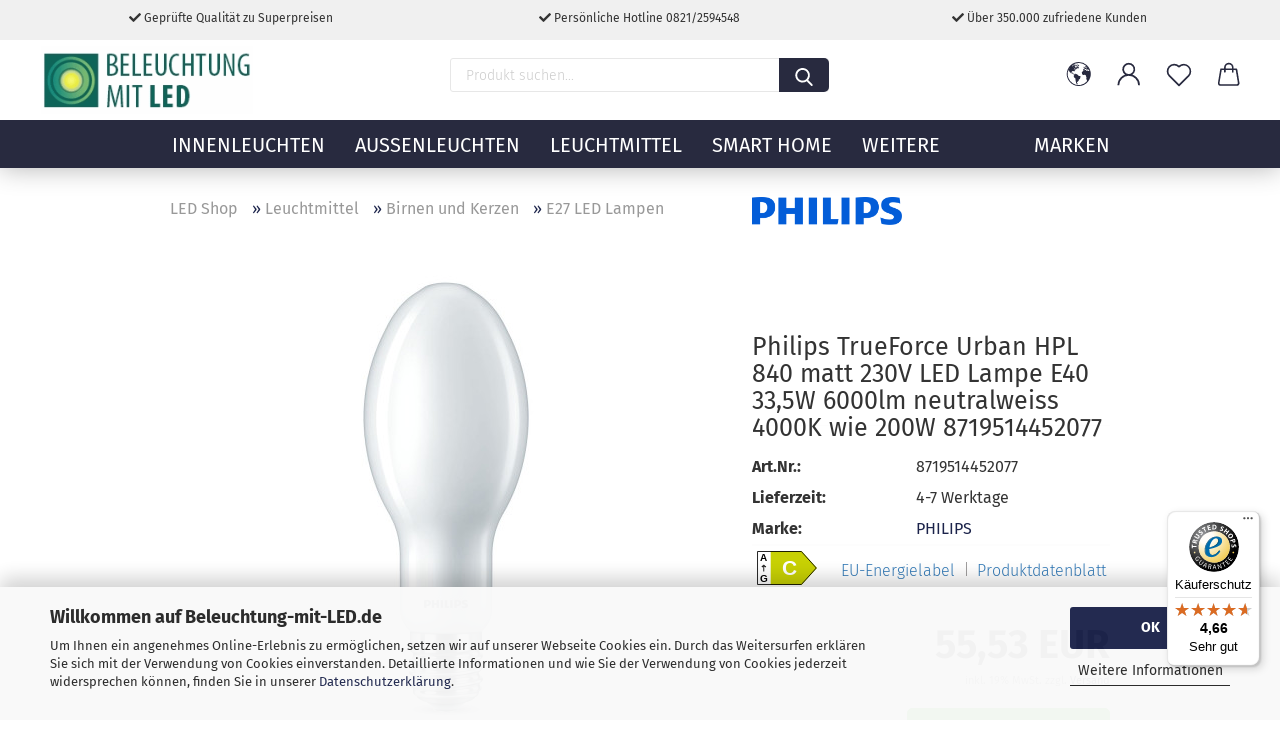

--- FILE ---
content_type: text/html; charset=utf-8
request_url: https://www.beleuchtung-mit-led.de/philips-8719514452077-trueforce-urban-hpl-840-matt-230v-led-lampe-e40-33-5w.html
body_size: 37628
content:





	<!DOCTYPE html>
	<html xmlns="http://www.w3.org/1999/xhtml" dir="ltr" lang="de">
		
			<head>
				
					
					<!--

					=========================================================
					Shopsoftware by Gambio GmbH (c) 2005-2021 [www.gambio.de]
					=========================================================

					Gambio GmbH offers you highly scalable E-Commerce-Solutions and Services.
					The Shopsoftware is redistributable under the GNU General Public License (Version 2) [http://www.gnu.org/licenses/gpl-2.0.html].
					based on: E-Commerce Engine Copyright (c) 2006 xt:Commerce, created by Mario Zanier & Guido Winger and licensed under GNU/GPL.
					Information and contribution at http://www.xt-commerce.com

					=========================================================
					Please visit our website: www.gambio.de
					=========================================================

					-->
				

                

	

                    
                

				
					<meta name="viewport" content="width=device-width, initial-scale=1, minimum-scale=1.0, maximum-scale=1.0, user-scalable=no" />
				

				
					<meta http-equiv="Content-Type" content="text/html; charset=utf-8" />
		<meta name="language" content="de" />
		<meta name="description" content="Philips 8719514452077, TrueForce Urban HPL 840 matt 230V LED Lampe E40 33,5W 6000lm neutralweiss 4000K wie 200W, im PHILIPS Profi-Onlineshop bestellen" />
		<title>Philips TrueForce Urban HPL 840 matt 230V LED Lampe E40 33,5W neutralweiss</title>
		<meta property="og:title" content="Philips TrueForce Urban HPL 840 matt 230V LED Lampe E40 33,5W 6000lm neutralweiss 4000K wie 200W 8719514452077" />
		<meta property="og:site_name" content="LED Beleuchtung Online-Shop: Leuchten, Lampen, Elektro" />
		<meta property="og:locale" content="de_DE" />
		<meta property="og:type" content="product" />
		<meta property="og:description" content="Philips 8719514452077, TrueForce Urban HPL 840 matt 230V LED Lampe E40 33,5W 6000lm neutralweiss 4000K wie 200W, im PHILIPS Profi-Onlineshop bestellen" />
		<meta property="og:image" content="https://www.beleuchtung-mit-led.de/images/product_images/info_images/philips_8719514452077.jpg" />

				

								
									

				
					<base href="https://www.beleuchtung-mit-led.de/" />
				

				
											
							<link rel="shortcut icon" href="https://www.beleuchtung-mit-led.de/images/logos/favicon.ico" type="image/x-icon" />
						
									

				
											
							<link rel="apple-touch-icon" href="https://www.beleuchtung-mit-led.de/images/logos/favicon.png" />
						
									

				
					                                                    
                                <link id="main-css" type="text/css" rel="stylesheet" href="public/theme/styles/system/main.min.css?bust=1768817928" />
                            
                        									

				
					<meta name="robots" content="index,follow" />
		<link rel="canonical" href="https://www.beleuchtung-mit-led.de/philips-8719514452077-trueforce-urban-hpl-840-matt-230v-led-lampe-e40-33-5w.html" />
		<meta property="og:url" content="https://www.beleuchtung-mit-led.de/philips-8719514452077-trueforce-urban-hpl-840-matt-230v-led-lampe-e40-33-5w.html">
		<!-- Global site tag (gtag.js) - Google Ads: 1034676831 -->
<script async src="https://www.googletagmanager.com/gtag/js?id=AW-1034676831"></script>
<script>
  window.dataLayer = window.dataLayer || [];
  function gtag(){dataLayer.push(arguments);}
  gtag('js', new Date());

  gtag('config', 'AW-1034676831');
</script>

<!-- Google tag (gtag.js) -->
<script async src="https://www.googletagmanager.com/gtag/js?id=G-HH3W5S1MJ2"></script>
<script>
  window.dataLayer = window.dataLayer || [];
  function gtag(){dataLayer.push(arguments);}
  gtag('js', new Date());

  gtag('config', 'G-HH3W5S1MJ2');
</script>






<!-- Microsoft Advertising UET Basis-Tag -->
<script>
 (function (w, d, t, r, u) { var f, n, i; w[u] = w[u] || [];
  f = function () { var o = { ti: "5709329" };      /* ← Ihre Tag-ID */
    o.q = w[u]; w[u] = new UET(o); w[u].push("pageLoad"); };
  n = d.createElement(t); n.src = r; n.async = 1;
  n.onload = n.onreadystatechange = function () { var s = this.readyState;
    s && s !== "loaded" && s !== "complete" || (f(), n.onload = n.onreadystatechange = null); };
  i = d.getElementsByTagName(t)[0]; i.parentNode.insertBefore(n, i);
 }) (window, document, "script", "//bat.bing.com/bat.js", "uetq");
</script>

<!-- Fallback für Browser ohne JavaScript (optional) -->
<noscript>
 <img src="//bat.bing.com/action/0?ti=5709329&Ver=2" height="0" width="0"
      style="display:none; visibility:hidden;" alt="" />
</noscript>



<!-- NEU -->
<script>
    (function(w,d,t,r,u)
    {
        var f,n,i;
        w[u]=w[u]||[],f=function()
        {
            var o={ti:"5709329", enableAutoSpaTracking: true};
            o.q=w[u],w[u]=new UET(o),w[u].push("pageLoad")
        },
        n=d.createElement(t),n.src=r,n.async=1,n.onload=n.onreadystatechange=function()
        {
            var s=this.readyState;
            s&&s!=="loaded"&&s!=="complete"||(f(),n.onload=n.onreadystatechange=null)
        },
        i=d.getElementsByTagName(t)[0],i.parentNode.insertBefore(n,i)
    })
    (window,document,"script","//bat.bing.com/bat.js","uetq");
</script><script src="https://cdn.gambiohub.com/sdk/1.2.0/dist/bundle.js"></script><script>var payPalText = {"ecsNote":"Bitte w\u00e4hlen Sie ihre gew\u00fcnschte PayPal-Zahlungsweise.","paypalUnavailable":"PayPal steht f\u00fcr diese Transaktion im Moment nicht zur Verf\u00fcgung.","errorContinue":"weiter","continueToPayPal":"Weiter mit","errorCheckData":"Es ist ein Fehler aufgetreten. Bitte \u00fcberpr\u00fcfen Sie Ihre Eingaben."};var payPalButtonSettings = {"env":"live","commit":false,"style":{"label":"checkout","shape":"rect","color":"gold","layout":"vertical","tagline":false},"locale":"","fundingCardAllowed":true,"fundingELVAllowed":true,"fundingCreditAllowed":false,"createPaymentUrl":"https:\/\/www.beleuchtung-mit-led.de\/shop.php?do=PayPalHub\/CreatePayment&initiator=ecs","authorizedPaymentUrl":"https:\/\/www.beleuchtung-mit-led.de\/shop.php?do=PayPalHub\/AuthorizedPayment&initiator=ecs","checkoutUrl":"https:\/\/www.beleuchtung-mit-led.de\/shop.php?do=PayPalHub\/RedirectGuest","useVault":false,"jssrc":"https:\/\/www.paypal.com\/sdk\/js?client-id=AVEjCpwSc-e9jOY8dHKoTUckaKtPo0shiwe_T2rKtxp30K4TYGRopYjsUS6Qmkj6bILd7Nt72pbMWCXe&commit=false&intent=capture&components=buttons%2Cmarks%2Cmessages%2Cfunding-eligibility%2Cgooglepay%2Capplepay%2Ccard-fields&integration-date=2021-11-25&enable-funding=paylater&merchant-id=P5FCULUFJ3PY8&currency=EUR","partnerAttributionId":"GambioGmbH_Cart_Hub_PPXO","createOrderUrl":"https:\/\/www.beleuchtung-mit-led.de\/shop.php?do=PayPalHub\/CreateOrder&initiator=ecs","getOrderUrl":"https:\/\/www.beleuchtung-mit-led.de\/shop.php?do=PayPalHub\/GetOrder","approvedOrderUrl":"https:\/\/www.beleuchtung-mit-led.de\/shop.php?do=PayPalHub\/ApprovedOrder&initiator=ecs","paymentApproved":false,"developmentMode":false,"cartAmount":0};var jsShoppingCart = {"languageCode":"de","verifySca":"https:\/\/www.beleuchtung-mit-led.de\/shop.php?do=PayPalHub\/VerifySca","totalAmount":"0.00","currency":"EUR","env":"live","commit":false,"style":{"label":"checkout","shape":"rect","color":"gold","layout":"vertical","tagline":false},"locale":"","fundingCardAllowed":true,"fundingELVAllowed":true,"fundingCreditAllowed":false,"createPaymentUrl":"https:\/\/www.beleuchtung-mit-led.de\/shop.php?do=PayPalHub\/CreatePayment&initiator=ecs","authorizedPaymentUrl":"https:\/\/www.beleuchtung-mit-led.de\/shop.php?do=PayPalHub\/AuthorizedPayment&initiator=ecs","checkoutUrl":"https:\/\/www.beleuchtung-mit-led.de\/shop.php?do=PayPalHub\/RedirectGuest","useVault":false,"jssrc":"https:\/\/www.paypal.com\/sdk\/js?client-id=AVEjCpwSc-e9jOY8dHKoTUckaKtPo0shiwe_T2rKtxp30K4TYGRopYjsUS6Qmkj6bILd7Nt72pbMWCXe&commit=false&intent=capture&components=buttons%2Cmarks%2Cmessages%2Cfunding-eligibility%2Cgooglepay%2Capplepay%2Ccard-fields&integration-date=2021-11-25&enable-funding=paylater&merchant-id=P5FCULUFJ3PY8&currency=EUR","partnerAttributionId":"GambioGmbH_Cart_Hub_PPXO","createOrderUrl":"https:\/\/www.beleuchtung-mit-led.de\/shop.php?do=PayPalHub\/CreateOrder&initiator=ecs","getOrderUrl":"https:\/\/www.beleuchtung-mit-led.de\/shop.php?do=PayPalHub\/GetOrder","approvedOrderUrl":"https:\/\/www.beleuchtung-mit-led.de\/shop.php?do=PayPalHub\/ApprovedOrder&initiator=ecs","paymentApproved":false,"developmentMode":false,"cartAmount":0};var payPalBannerSettings = {};</script><script id="paypalconsent" type="application/json">{"purpose_id":null}</script><script src="GXModules/Gambio/Hub/Shop/Javascript/PayPalLoader-bust_1756930655.js" async></script><link rel="stylesheet" href="https://cdn.gambiohub.com/sdk/1.2.0/dist/css/gambio_hub.css">
				

				
									

				
									

			</head>
		
		
			<body class="page-product-info"
				  data-gambio-namespace="https://www.beleuchtung-mit-led.de/public/theme/javascripts/system"
				  data-jse-namespace="https://www.beleuchtung-mit-led.de/JSEngine/build"
				  data-gambio-controller="initialize"
				  data-gambio-widget="input_number responsive_image_loader transitions header image_maps modal history dropdown core_workarounds anchor"
				  data-input_number-separator=","
					 data-xycons-namespace="https://www.beleuchtung-mit-led.de/GXModules/Xycons" >

				
					
				

				
									

				
									
		




	



	
		<div id="outer-wrapper" >
			
				<header id="header" class="navbar">
					
		


	<div class="inside">

		<div class="row">

		
												
			<div class="navbar-header">
									
							
		<a class="navbar-brand" href="https://www.beleuchtung-mit-led.de/" title="LED Beleuchtung Online-Shop: Leuchten, Lampen, Elektro">
			<img id="main-header-logo" class="img-responsive" src="https://www.beleuchtung-mit-led.de/images/logos/logo_logo.gif" alt="LED Beleuchtung Online-Shop: Leuchten, Lampen, Elektro-Logo">
		</a>
	
					
								
					
	
	
		
	
				<button type="button" class="navbar-toggle cart-icon" data-toggle="cart">
			<svg width="24" xmlns="http://www.w3.org/2000/svg" viewBox="0 0 40 40"><defs><style>.cls-1{fill:none;}</style></defs><title>cart</title><g id="Ebene_2" data-name="Ebene 2"><g id="Ebene_1-2" data-name="Ebene 1"><path d="M31,13.66a1.08,1.08,0,0,0-1.07-1H26.08V11.28a6.31,6.31,0,0,0-12.62,0v1.36H9.27a1,1,0,0,0-1,1L5.21,32A3.8,3.8,0,0,0,9,35.8H30.19A3.8,3.8,0,0,0,34,31.94Zm-15.42-1V11.28a4.2,4.2,0,0,1,8.39,0v1.35Zm-1.06,5.59a1.05,1.05,0,0,0,1.06-1.06v-2.4H24v2.4a1.06,1.06,0,0,0,2.12,0v-2.4h2.84L31.86,32a1.68,1.68,0,0,1-1.67,1.68H9a1.67,1.67,0,0,1-1.68-1.61l2.94-17.31h3.19v2.4A1.06,1.06,0,0,0,14.51,18.22Z"/></g></g></svg>
			<span class="cart-products-count hidden">
            0
        </span>
		</button>
	

				
			</div>
			
											
		

		
							






	<div data-comfort_search-namespace="GXModules/Gambio/ComfortSearch/Shop/Javascript"
		 data-comfort_search-controller="comfort_search_result"
		 data-comfort_search_result-replaceSuggestionLayout="1">
		
	<div class="navbar-search collapse">
		
		
			<form action="advanced_search_result.php" method="get" data-gambio-widget="live_search">
		
				<div class="navbar-search-input-group input-group">

					
						<button type="submit">
							<img src="public/theme/images/svgs/search.svg" class="gx-search-input svg--inject" alt="">
						</button>
					

					<input type="text" name="keywords" placeholder="Produkt suchen..." class="form-control search-input" autocomplete="off" />

				</div>
		
				
									<input type="hidden" value="1" name="inc_subcat" />
								
				<div class="search-result-container"></div>
		
			</form>
		
	</div>

	</div>


					

		
							
					
	<div class="custom-container">
		
			<div class="inside">
				
											
							<div class="hotline">
	<div class="hotline-inner">
		<i aria-hidden="true" class="fa fa-check"></i> Geprüfte Qualität zu Superpreisen
	</div>

	<div class="hotline-inner">
		<i aria-hidden="true" class="fa fa-check"></i> Persönliche Hotline 0821/2594548
	</div>

	<div class="hotline-inner">
		<i aria-hidden="true" class="fa fa-check"></i> Über 350.000 zufriedene Kunden
	</div>

	<div class="clr">
		&nbsp;
	</div>
</div>
						
									
			</div>
		
	</div>
				
					

		
    		<!-- layout_header honeygrid -->
												<div class="navbar-secondary hidden-xs">
								





	<div id="topbar-container">
						
		
					

		
			<div class="">
				
				<nav class="navbar-inverse"  data-gambio-widget="menu link_crypter" data-menu-switch-element-position="false" data-menu-events='{"desktop": ["click"], "mobile": ["click"]}' data-menu-ignore-class="dropdown-menu">
					<ul class="nav navbar-nav">

						
													

						
													

						
													

						
													

						
													

						
													

													<li class="dropdown navbar-topbar-item first">

								
																			
											<a href="#" class="dropdown-toggle" data-toggle-hover="dropdown">
												
													<span class="hidden-xs">
												
																											
														<svg width="24" xmlns="http://www.w3.org/2000/svg" viewBox="0 0 40 40"><defs><style>.cls-1{fill:none;}</style></defs><title></title><g id="Ebene_2" data-name="Ebene 2"><g id="Ebene_1-2" data-name="Ebene 1"><polygon points="27.01 11.12 27.04 11.36 26.68 11.43 26.63 11.94 27.06 11.94 27.63 11.88 27.92 11.53 27.61 11.41 27.44 11.21 27.18 10.8 27.06 10.21 26.58 10.31 26.44 10.52 26.44 10.75 26.68 10.91 27.01 11.12"/><polygon points="26.6 11.31 26.62 10.99 26.34 10.87 25.94 10.96 25.65 11.44 25.65 11.74 25.99 11.74 26.6 11.31"/><path d="M18.47,12.66l-.09.22H18v.22h.1l0,.11.25,0,.16-.1.05-.21h.21l.08-.17-.19,0Z"/><polygon points="17.38 13.05 17.37 13.27 17.67 13.24 17.7 13.03 17.52 12.88 17.38 13.05"/><path d="M35.68,19.83a12.94,12.94,0,0,0-.07-1.39,15.83,15.83,0,0,0-1.06-4.35l-.12-.31a16,16,0,0,0-3-4.63l-.25-.26c-.24-.25-.48-.49-.73-.72a16,16,0,0,0-21.59.07,15.08,15.08,0,0,0-1.83,2,16,16,0,1,0,28.21,13.5c.08-.31.14-.62.2-.94a16.2,16.2,0,0,0,.25-2.8C35.69,19.94,35.68,19.89,35.68,19.83Zm-3-6.39.1-.1c.12.23.23.47.34.72H33l-.29,0Zm-2.31-2.79V9.93c.25.27.5.54.73.83l-.29.43h-1L29.73,11ZM11.06,8.87v0h.32l0-.1h.52V9l-.15.21h-.72v-.3Zm.51.72.35-.06s0,.32,0,.32l-.72.05-.14-.17Zm22.12,6.35H32.52l-.71-.53-.75.07v.46h-.24l-.26-.19-1.3-.33v-.84l-1.65.13L27.1,15h-.65l-.32,0-.8.44v.83l-1.62,1.17.14.51h.33l-.09.47-.23.09,0,1.24,1.41,1.6h.61l0-.1H27l.32-.29h.62l.34.34.93.1-.12,1.23,1,1.82-.54,1,0,.48.43.43v1.17l.56.76v1h.49a14.67,14.67,0,0,1-24.9-15V13.8l.52-.64c.18-.35.38-.68.59-1l0,.27-.61.74c-.19.35-.36.72-.52,1.09v.84l.61.29v1.16l.58,1,.48.08.06-.35-.56-.86-.11-.84h.33l.14.86.81,1.19L8.31,18l.51.79,1.29.31v-.2l.51.07,0,.37.4.07.62.17.88,1,1.12.09.11.91-.76.54,0,.81-.11.5,1.11,1.4.09.47s.4.11.45.11.9.65.9.65v2.51l.31.09-.21,1.16.51.68-.09,1.15.67,1.19.87.76.88,0,.08-.29-.64-.54,0-.27.11-.32,0-.34h-.44l-.22-.28.36-.35,0-.26-.4-.11,0-.25.58-.08.87-.42.29-.54.92-1.17-.21-.92L20,27l.84,0,.57-.45.18-1.76.63-.8.11-.52-.57-.18-.38-.62H20.09l-1-.39,0-.74L18.67,21l-.93,0-.53-.84-.48-.23,0,.26-.87.05-.32-.44-.9-.19-.74.86-1.18-.2-.08-1.32-.86-.14.35-.65-.1-.37-1.12.75-.71-.09-.25-.55.15-.57.39-.72.9-.45H13.1v.53l.63.29L13.67,16l.45-.45L15,15l.06-.42L16,13.6l1-.53L16.86,13l.65-.61.24.06.11.14.25-.28.06,0-.27,0-.28-.09v-.27l.15-.12h.32l.15.07.12.25.16,0v0h0L19,12l.07-.22.25.07v.24l-.24.16h0l0,.26.82.25h.19v-.36l-.65-.29,0-.17.54-.18,0-.52-.56-.34,0-.86-.77.37h-.28l.07-.65-1-.25L17,9.83v1l-.78.25-.31.65-.34.06v-.84l-.73-.1-.36-.24-.15-.53,1.31-.77.64-.2.06.43h.36l0-.22.37-.05V9.17l-.16-.07,0-.22.46,0,.27-.29,0,0h0l.09-.09,1-.12.43.36L18,9.28l1.42.33.19-.47h.62l.22-.42L20,8.61V8.09l-1.38-.61-.95.11-.54.28,0,.68-.56-.08-.09-.38.54-.49-1,0-.28.09L15.68,8l.37.06L16,8.39l-.62,0-.1.24-.9,0a2.22,2.22,0,0,0-.06-.51l.71,0,.54-.52-.3-.15-.39.38-.65,0-.39-.53H13L12.12,8h.79l.07.24-.2.19.88,0,.13.32-1,0-.05-.24-.62-.14-.33-.18h-.74A14.66,14.66,0,0,1,29.38,9l-.17.32-.68.26-.29.31.07.36.35,0,.21.53.6-.24.1.7h-.18l-.49-.07-.55.09-.53.75-.76.12-.11.65.32.07-.1.42-.75-.15-.69.15-.15.39.12.8.41.19h.68l.46,0,.14-.37.72-.93.47.1.47-.42.08.32,1.15.78-.14.19-.52,0,.2.28.32.07.37-.16V14l.17-.09-.13-.14-.77-.42-.2-.57h.64l.2.2.55.47,0,.57.57.61.21-.83.39-.22.08.68.38.42h.76a12.23,12.23,0,0,1,.4,1.16ZM12.42,11.27l.38-.18.35.08-.12.47-.38.12Zm2,1.1v.3h-.87l-.33-.09.08-.21.42-.18h.58v.18Zm.41.42v.29l-.22.14-.27,0v-.48Zm-.25-.12v-.35l.3.28Zm.14.7v.29l-.21.21h-.47l.08-.32.22,0,0-.11Zm-1.16-.58h.48l-.62.87-.26-.14.06-.37Zm2,.48v.29h-.46L15,13.37v-.26h0Zm-.43-.39.13-.14.23.14-.18.15Zm18.79,3.8,0-.06c0,.09,0,.17.05.25Z"/><path d="M6.18,13.8v.45c.16-.37.33-.74.52-1.09Z"/></g></g></svg>
														
																									

												<span class="topbar-label"></span>
											</span>
												
												
													<span class="visible-xs-block">
												<span class="topbar-label">&nbsp;Lieferland</span>
											</span>
												
											</a>
										
																	

								<ul class="level_2 dropdown-menu">
									<li>
										
											<form action="/philips-8719514452077-trueforce-urban-hpl-840-matt-230v-led-lampe-e40-33-5w.html" method="POST" class="form-horizontal">

												
																									

												
																									

												
																											
															<div class="form-group">
																<label for="countries-select">Lieferland</label>
																
	<select name="switch_country" class="form-control" id="countries-select">
					
				<option value="BE" >Belgien</option>
			
					
				<option value="BG" >Bulgarien</option>
			
					
				<option value="DE" selected>Deutschland</option>
			
					
				<option value="DK" >Dänemark</option>
			
					
				<option value="EE" >Estland</option>
			
					
				<option value="FI" >Finnland</option>
			
					
				<option value="FR" >Frankreich</option>
			
					
				<option value="IE" >Irland</option>
			
					
				<option value="IT" >Italien</option>
			
					
				<option value="LV" >Lettland</option>
			
					
				<option value="LI" >Liechtenstein</option>
			
					
				<option value="LT" >Litauen</option>
			
					
				<option value="LU" >Luxemburg</option>
			
					
				<option value="NL" >Niederlande</option>
			
					
				<option value="NO" >Norwegen</option>
			
					
				<option value="AT" >Österreich</option>
			
					
				<option value="PL" >Polen</option>
			
					
				<option value="PT" >Portugal</option>
			
					
				<option value="RO" >Rumänien</option>
			
					
				<option value="SE" >Schweden</option>
			
					
				<option value="CH" >Schweiz</option>
			
					
				<option value="SK" >Slowakei (Slowakische Republik)</option>
			
					
				<option value="SI" >Slowenien</option>
			
					
				<option value="ES" >Spanien</option>
			
					
				<option value="CZ" >Tschechische Republik</option>
			
					
				<option value="HU" >Ungarn</option>
			
			</select>

															</div>
														
																									

												
													<div class="dropdown-footer row">
														<input type="submit" class="btn btn-primary btn-block" value="Speichern" title="Speichern" />
													</div>
												

												

											</form>
										
									</li>
								</ul>
							</li>
						
						
																								
										<li class="dropdown navbar-topbar-item">
											<a title="Anmeldung" href="/philips-8719514452077-trueforce-urban-hpl-840-matt-230v-led-lampe-e40-33-5w.html#" class="dropdown-toggle" data-toggle-hover="dropdown">
												
																											
															<span class="language-code hidden-xs">
														<svg width="24" xmlns="http://www.w3.org/2000/svg" viewBox="0 0 40 40"><defs><style>.cls-1{fill:none;}</style></defs><title></title><g id="Ebene_2" data-name="Ebene 2"><g id="Ebene_1-2" data-name="Ebene 1"><path d="M30.21,24.43a15,15,0,0,0-5.68-3.56,8.64,8.64,0,1,0-9.78,0,15,15,0,0,0-5.68,3.56A14.87,14.87,0,0,0,4.7,35H7a12.61,12.61,0,0,1,25.22,0h2.34A14.88,14.88,0,0,0,30.21,24.43ZM19.64,20.06A6.31,6.31,0,1,1,26,13.75,6.31,6.31,0,0,1,19.64,20.06Z"/></g></g></svg>
													</span>
															<span class="visible-xs-inline">
														<span class="fa fa-user-o"></span>
													</span>
														
																									

												<span class="topbar-label">Kundenlogin</span>
											</a>
											




	<ul class="dropdown-menu dropdown-menu-login arrow-top">
		
			<li class="arrow"></li>
		
		
		
			<li class="dropdown-header hidden-xs">Kundenlogin</li>
		
		
		
			<li>
				<form action="https://www.beleuchtung-mit-led.de/login.php?action=process" method="post" class="form-horizontal">
					<input type="hidden" name="return_url" value="https://www.beleuchtung-mit-led.de/philips-8719514452077-trueforce-urban-hpl-840-matt-230v-led-lampe-e40-33-5w.html">
					<input type="hidden" name="return_url_hash" value="15b131b04e241f153540c8cf3328432ebcb735dce5ee534f7c103c1d7bea9b50">
					
						<div class="form-group">
							<input autocomplete="username" type="email" id="box-login-dropdown-login-username" class="form-control" placeholder="E-Mail" name="email_address" />
						</div>
					
					
                        <div class="form-group password-form-field" data-gambio-widget="show_password">
                            <input autocomplete="current-password" type="password" id="box-login-dropdown-login-password" class="form-control" placeholder="Passwort" name="password" />
                            <button class="btn show-password hidden" type="button">
                                <i class="fa fa-eye" aria-hidden="true"></i>
                            </button>
                        </div>
					
					
						<div class="dropdown-footer row">
							
	
								
									<input type="submit" class="btn btn-primary btn-block" value="Anmelden" />
								
								<ul>
									
										<li>
											<a title="Konto erstellen" href="https://www.beleuchtung-mit-led.de/shop.php?do=CreateRegistree">
												Konto erstellen
											</a>
										</li>
									
									
										<li>
											<a title="Passwort vergessen?" href="https://www.beleuchtung-mit-led.de/password_double_opt.php">
												Passwort vergessen?
											</a>
										</li>
									
								</ul>
							
	

	
						</div>
					
				</form>
			</li>
		
	</ul>


										</li>
									
																					

						
															
									<li class="navbar-topbar-item">
										<a href="https://www.beleuchtung-mit-led.de/wish_list.php" class="dropdown-toggle" title="Merkzettel anzeigen">
											
																									
														<span class="language-code hidden-xs">
													<svg width="24" xmlns="http://www.w3.org/2000/svg" viewBox="0 0 40 40"><defs><style>.cls-1{fill:none;}</style></defs><title></title><g id="Ebene_2" data-name="Ebene 2"><g id="Ebene_1-2" data-name="Ebene 1"><path d="M19.19,36a1.16,1.16,0,0,0,1.62,0l12.7-12.61A10,10,0,0,0,20,8.7,10,10,0,0,0,6.5,23.42ZM8.12,10.91a7.6,7.6,0,0,1,5.49-2.26A7.46,7.46,0,0,1,19,10.88l0,0,.18.18a1.15,1.15,0,0,0,1.63,0l.18-.18A7.7,7.7,0,0,1,31.89,21.79L20,33.58,8.12,21.79A7.74,7.74,0,0,1,8.12,10.91Z"/></g></g></svg>
												</span>
														<span class="visible-xs-inline">
													<span class="fa fa-heart-o"></span>
												</span>
													
																							

											<span class="topbar-label">Merkzettel</span>
										</a>
									</li>
								
													

						<li class="dropdown navbar-topbar-item topbar-cart" data-gambio-widget="cart_dropdown">
						<a
								title="Warenkorb"
								class="dropdown-toggle"
								href="/philips-8719514452077-trueforce-urban-hpl-840-matt-230v-led-lampe-e40-33-5w.html#"
	                            data-toggle="cart"
						>
						<span class="cart-info-wrapper">
							
								<!-- layout_header_SECONDARY_NAVIGATION.html malibu -->
																	
									<svg width="24" xmlns="http://www.w3.org/2000/svg" viewBox="0 0 40 40"><defs><style>.cls-1{fill:none;}</style></defs><title></title><g id="Ebene_2" data-name="Ebene 2"><g id="Ebene_1-2" data-name="Ebene 1"><path d="M31,13.66a1.08,1.08,0,0,0-1.07-1H26.08V11.28a6.31,6.31,0,0,0-12.62,0v1.36H9.27a1,1,0,0,0-1,1L5.21,32A3.8,3.8,0,0,0,9,35.8H30.19A3.8,3.8,0,0,0,34,31.94Zm-15.42-1V11.28a4.2,4.2,0,0,1,8.39,0v1.35Zm-1.06,5.59a1.05,1.05,0,0,0,1.06-1.06v-2.4H24v2.4a1.06,1.06,0,0,0,2.12,0v-2.4h2.84L31.86,32a1.68,1.68,0,0,1-1.67,1.68H9a1.67,1.67,0,0,1-1.68-1.61l2.94-17.31h3.19v2.4A1.06,1.06,0,0,0,14.51,18.22Z"/></g></g></svg>
									
															

							<span class="topbar-label">
								<br />
								<span class="products">
									0,00 EUR
								</span>
							</span>

							
																	<span class="cart-products-count edge hidden">
										
									</span>
															
						</span>
						</a>

				</li>

				
			</ul>
		</nav>
				
			</div>
		
	</div>


			</div>
					

		</div>

	</div>
    
    <div id="offcanvas-cart-overlay"></div>
    <div id="offcanvas-cart-content">

        <button data-toggle="cart" class="offcanvas-cart-close c-hamburger c-hamburger--htx">
            <span></span>
            Menü
        </button>
        <!-- layout_header_cart_dropdown begin -->
        



	<ul class="dropdown-menu arrow-top cart-dropdown cart-empty">
		
			<li class="arrow"></li>
		
	
		
					
	
		
			<li class="cart-dropdown-inside">
		
				
									
				
									
						<div class="cart-empty">
							Sie haben noch keine Artikel in Ihrem Warenkorb.
						</div>
					
								
			</li>
		
	</ul>
        <!-- layout_header_cart_dropdown end -->

    </div>









	<noscript>
		<div class="alert alert-danger noscript-notice">
			JavaScript ist in Ihrem Browser deaktiviert. Aktivieren Sie JavaScript, um alle Funktionen des Shops nutzen und alle Inhalte sehen zu können.
		</div>
	</noscript>


    
                     
                                  


	<div id="categories">
		<div class="navbar-collapse collapse">
			
				<nav class="navbar-default navbar-categories" data-gambio-widget="menu">
					
                        <ul class="level-1 nav navbar-nav">
                             
                                                            
                                    <li class="dropdown level-1-child" data-id="1916">
                                        
                                            <a class="dropdown-toggle" href="https://www.beleuchtung-mit-led.de/innenleuchten/" title="Innenleuchten">
                                                
                                                    Innenleuchten
                                                
                                                                                            </a>
                                        
                                        
                                                                                            
                                                    <ul data-level="2" class="level-2 dropdown-menu dropdown-menu-child">
                                                        
                                                            <li class="enter-category hidden-sm hidden-md hidden-lg show-more">
                                                                
                                                                    <a class="dropdown-toggle" href="https://www.beleuchtung-mit-led.de/innenleuchten/" title="Innenleuchten">
                                                                        
                                                                            Innenleuchten anzeigen
                                                                        
                                                                    </a>
                                                                
                                                            </li>
                                                        

                                                                                                                                                                                                                                                                                                                                                                                                                                                                                                                                                                                                                                                                                                                                                                                                                                                                                                                                                                                                                                                                                                                                                                                                                                                                                                                                                                                                                                                                                                                                                                                                                                                                                                                                                                                                                                                                                                                                                                                                                                                                                                                                                                                                                                                                                                                                                                                                                                                                                                                                                                                                                                                                                                                                                                                                                                                                                                                                                                                                                                                        
                                                        
                                                                                                                            
                                                                    <li class="dropdown level-2-child">
                                                                        <a href="https://www.beleuchtung-mit-led.de/innenleuchten/deckenleuchten/" title="Deckenleuchten">
                                                                            Deckenleuchten
                                                                        </a>
                                                                                                                                                    <ul  data-level="3" class="level-3 dropdown-menu dropdown-menu-child">
                                                                                <li class="enter-category">
                                                                                    <a href="https://www.beleuchtung-mit-led.de/innenleuchten/deckenleuchten/" title="Deckenleuchten" class="dropdown-toggle">
                                                                                        Deckenleuchten anzeigen
                                                                                    </a>
                                                                                </li>
                                                                                                                                                                    
                                                                                        <li class="level-3-child">
                                                                                            <a href="https://www.beleuchtung-mit-led.de/innenleuchten/deckenleuchten/led-deckenleuchten/" title="LED Deckenleuchten">
                                                                                                LED Deckenleuchten
                                                                                            </a>
                                                                                        </li>
                                                                                    
                                                                                                                                                                    
                                                                                        <li class="level-3-child">
                                                                                            <a href="https://www.beleuchtung-mit-led.de/innenleuchten/deckenleuchten/deckenleuchten-fassung/" title="Deckenleuchten mit Fassung">
                                                                                                Deckenleuchten mit Fassung
                                                                                            </a>
                                                                                        </li>
                                                                                    
                                                                                                                                                                    
                                                                                        <li class="level-3-child">
                                                                                            <a href="https://www.beleuchtung-mit-led.de/innenleuchten/deckenleuchten/deckenstrahler/" title="Deckenstrahler">
                                                                                                Deckenstrahler
                                                                                            </a>
                                                                                        </li>
                                                                                    
                                                                                                                                                                    
                                                                                        <li class="level-3-child">
                                                                                            <a href="https://www.beleuchtung-mit-led.de/innenleuchten/deckenleuchten/led-panels/" title="Panels">
                                                                                                Panels
                                                                                            </a>
                                                                                        </li>
                                                                                    
                                                                                                                                                                    
                                                                                        <li class="level-3-child">
                                                                                            <a href="https://www.beleuchtung-mit-led.de/innenleuchten/deckenleuchten/bueroleuchten/" title="Büroleuchten">
                                                                                                Büroleuchten
                                                                                            </a>
                                                                                        </li>
                                                                                    
                                                                                                                                                                    
                                                                                        <li class="level-3-child">
                                                                                            <a href="https://www.beleuchtung-mit-led.de/innenleuchten/deckenleuchten/feuchtraumleuchten/" title="Feuchtraumleuchten">
                                                                                                Feuchtraumleuchten
                                                                                            </a>
                                                                                        </li>
                                                                                    
                                                                                                                                                            </ul>
                                                                                                                                            </li>
                                                                
                                                                                                                            
                                                                    <li class="dropdown level-2-child">
                                                                        <a href="https://www.beleuchtung-mit-led.de/innenleuchten/pendelleuchten/" title="Pendelleuchten">
                                                                            Pendelleuchten
                                                                        </a>
                                                                                                                                                    <ul  data-level="3" class="level-3 dropdown-menu dropdown-menu-child">
                                                                                <li class="enter-category">
                                                                                    <a href="https://www.beleuchtung-mit-led.de/innenleuchten/pendelleuchten/" title="Pendelleuchten" class="dropdown-toggle">
                                                                                        Pendelleuchten anzeigen
                                                                                    </a>
                                                                                </li>
                                                                                                                                                                    
                                                                                        <li class="level-3-child">
                                                                                            <a href="https://www.beleuchtung-mit-led.de/innenleuchten/pendelleuchten/led-pendelleuchten/" title="LED Pendelleuchten">
                                                                                                LED Pendelleuchten
                                                                                            </a>
                                                                                        </li>
                                                                                    
                                                                                                                                                                    
                                                                                        <li class="level-3-child">
                                                                                            <a href="https://www.beleuchtung-mit-led.de/innenleuchten/pendelleuchten/pendelleuchten-fassung/" title="Pendelleuchten mit Fassung">
                                                                                                Pendelleuchten mit Fassung
                                                                                            </a>
                                                                                        </li>
                                                                                    
                                                                                                                                                                    
                                                                                        <li class="level-3-child">
                                                                                            <a href="https://www.beleuchtung-mit-led.de/innenleuchten/pendelleuchten/kronleuchter/" title="Kronleuchter">
                                                                                                Kronleuchter
                                                                                            </a>
                                                                                        </li>
                                                                                    
                                                                                                                                                                    
                                                                                        <li class="level-3-child">
                                                                                            <a href="https://www.beleuchtung-mit-led.de/innenleuchten/pendelleuchten/pendelfassung-schirme/" title="Pendelfassung & Schirme">
                                                                                                Pendelfassung & Schirme
                                                                                            </a>
                                                                                        </li>
                                                                                    
                                                                                                                                                            </ul>
                                                                                                                                            </li>
                                                                
                                                                                                                            
                                                                    <li class="dropdown level-2-child">
                                                                        <a href="https://www.beleuchtung-mit-led.de/innenleuchten/tischlampen/" title="Tischlampen">
                                                                            Tischlampen
                                                                        </a>
                                                                                                                                                    <ul  data-level="3" class="level-3 dropdown-menu dropdown-menu-child">
                                                                                <li class="enter-category">
                                                                                    <a href="https://www.beleuchtung-mit-led.de/innenleuchten/tischlampen/" title="Tischlampen" class="dropdown-toggle">
                                                                                        Tischlampen anzeigen
                                                                                    </a>
                                                                                </li>
                                                                                                                                                                    
                                                                                        <li class="level-3-child">
                                                                                            <a href="https://www.beleuchtung-mit-led.de/innenleuchten/tischlampen/led-tischlampen/" title="LED Tischlampen">
                                                                                                LED Tischlampen
                                                                                            </a>
                                                                                        </li>
                                                                                    
                                                                                                                                                                    
                                                                                        <li class="level-3-child">
                                                                                            <a href="https://www.beleuchtung-mit-led.de/innenleuchten/tischlampen/tischlampen-fassung/" title="Tischlampen mit Fassung">
                                                                                                Tischlampen mit Fassung
                                                                                            </a>
                                                                                        </li>
                                                                                    
                                                                                                                                                                    
                                                                                        <li class="level-3-child">
                                                                                            <a href="https://www.beleuchtung-mit-led.de/innenleuchten/tischlampen/schreibtischlampen/" title="Schreibtischlampen">
                                                                                                Schreibtischlampen
                                                                                            </a>
                                                                                        </li>
                                                                                    
                                                                                                                                                                    
                                                                                        <li class="level-3-child">
                                                                                            <a href="https://www.beleuchtung-mit-led.de/innenleuchten/tischlampen/klemmleuchten/" title="Klemmleuchten">
                                                                                                Klemmleuchten
                                                                                            </a>
                                                                                        </li>
                                                                                    
                                                                                                                                                                    
                                                                                        <li class="level-3-child">
                                                                                            <a href="https://www.beleuchtung-mit-led.de/innenleuchten/tischlampen/schirmtischleuchten/" title="Schirmtischleuchten">
                                                                                                Schirmtischleuchten
                                                                                            </a>
                                                                                        </li>
                                                                                    
                                                                                                                                                            </ul>
                                                                                                                                            </li>
                                                                
                                                                                                                            
                                                                    <li class="dropdown level-2-child">
                                                                        <a href="https://www.beleuchtung-mit-led.de/innenleuchten/stehlampen/" title="Stehlampen">
                                                                            Stehlampen
                                                                        </a>
                                                                                                                                                    <ul  data-level="3" class="level-3 dropdown-menu dropdown-menu-child">
                                                                                <li class="enter-category">
                                                                                    <a href="https://www.beleuchtung-mit-led.de/innenleuchten/stehlampen/" title="Stehlampen" class="dropdown-toggle">
                                                                                        Stehlampen anzeigen
                                                                                    </a>
                                                                                </li>
                                                                                                                                                                    
                                                                                        <li class="level-3-child">
                                                                                            <a href="https://www.beleuchtung-mit-led.de/innenleuchten/stehlampen/led-stehlampen/" title="LED Stehlampen">
                                                                                                LED Stehlampen
                                                                                            </a>
                                                                                        </li>
                                                                                    
                                                                                                                                                                    
                                                                                        <li class="level-3-child">
                                                                                            <a href="https://www.beleuchtung-mit-led.de/innenleuchten/stehlampen/stehlampen-fassung/" title="Stehlampen mit Fassung">
                                                                                                Stehlampen mit Fassung
                                                                                            </a>
                                                                                        </li>
                                                                                    
                                                                                                                                                                    
                                                                                        <li class="level-3-child">
                                                                                            <a href="https://www.beleuchtung-mit-led.de/innenleuchten/stehlampen/deckenfluter/" title="Deckenfluter">
                                                                                                Deckenfluter
                                                                                            </a>
                                                                                        </li>
                                                                                    
                                                                                                                                                                    
                                                                                        <li class="level-3-child">
                                                                                            <a href="https://www.beleuchtung-mit-led.de/innenleuchten/stehlampen/buerostehlampen/" title="Bürostehlampen">
                                                                                                Bürostehlampen
                                                                                            </a>
                                                                                        </li>
                                                                                    
                                                                                                                                                            </ul>
                                                                                                                                            </li>
                                                                
                                                                                                                            
                                                                    <li class="dropdown level-2-child">
                                                                        <a href="https://www.beleuchtung-mit-led.de/innenleuchten/wandleuchten/" title="Wandleuchten">
                                                                            Wandleuchten
                                                                        </a>
                                                                                                                                                    <ul  data-level="3" class="level-3 dropdown-menu dropdown-menu-child">
                                                                                <li class="enter-category">
                                                                                    <a href="https://www.beleuchtung-mit-led.de/innenleuchten/wandleuchten/" title="Wandleuchten" class="dropdown-toggle">
                                                                                        Wandleuchten anzeigen
                                                                                    </a>
                                                                                </li>
                                                                                                                                                                    
                                                                                        <li class="level-3-child">
                                                                                            <a href="https://www.beleuchtung-mit-led.de/innenleuchten/wandleuchten/led-wandleuchten/" title="LED Wandleuchten">
                                                                                                LED Wandleuchten
                                                                                            </a>
                                                                                        </li>
                                                                                    
                                                                                                                                                                    
                                                                                        <li class="level-3-child">
                                                                                            <a href="https://www.beleuchtung-mit-led.de/innenleuchten/wandleuchten/wandleuchten-fassung/" title="Wandleuchten mit Fassung">
                                                                                                Wandleuchten mit Fassung
                                                                                            </a>
                                                                                        </li>
                                                                                    
                                                                                                                                                                    
                                                                                        <li class="level-3-child">
                                                                                            <a href="https://www.beleuchtung-mit-led.de/innenleuchten/wandleuchten/spiegelleuchten/" title="Spiegelleuchten">
                                                                                                Spiegelleuchten
                                                                                            </a>
                                                                                        </li>
                                                                                    
                                                                                                                                                                    
                                                                                        <li class="level-3-child">
                                                                                            <a href="https://www.beleuchtung-mit-led.de/innenleuchten/wandleuchten/badlampen/" title="Badlampen">
                                                                                                Badlampen
                                                                                            </a>
                                                                                        </li>
                                                                                    
                                                                                                                                                                    
                                                                                        <li class="level-3-child">
                                                                                            <a href="https://www.beleuchtung-mit-led.de/innenleuchten/wandleuchten/displayleuchten/" title="Displayleuchten">
                                                                                                Displayleuchten
                                                                                            </a>
                                                                                        </li>
                                                                                    
                                                                                                                                                            </ul>
                                                                                                                                            </li>
                                                                
                                                                                                                            
                                                                    <li class="dropdown level-2-child">
                                                                        <a href="https://www.beleuchtung-mit-led.de/innenleuchten/einbauleuchten/" title="Einbauleuchten">
                                                                            Einbauleuchten
                                                                        </a>
                                                                                                                                                    <ul  data-level="3" class="level-3 dropdown-menu dropdown-menu-child">
                                                                                <li class="enter-category">
                                                                                    <a href="https://www.beleuchtung-mit-led.de/innenleuchten/einbauleuchten/" title="Einbauleuchten" class="dropdown-toggle">
                                                                                        Einbauleuchten anzeigen
                                                                                    </a>
                                                                                </li>
                                                                                                                                                                    
                                                                                        <li class="level-3-child">
                                                                                            <a href="https://www.beleuchtung-mit-led.de/innenleuchten/einbauleuchten/led-einbaustrahler/" title="LED Einbaustrahler">
                                                                                                LED Einbaustrahler
                                                                                            </a>
                                                                                        </li>
                                                                                    
                                                                                                                                                                    
                                                                                        <li class="level-3-child">
                                                                                            <a href="https://www.beleuchtung-mit-led.de/innenleuchten/einbauleuchten/einbaurahmen/" title="Einbaurahmen">
                                                                                                Einbaurahmen
                                                                                            </a>
                                                                                        </li>
                                                                                    
                                                                                                                                                                    
                                                                                        <li class="level-3-child">
                                                                                            <a href="https://www.beleuchtung-mit-led.de/innenleuchten/einbauleuchten/unterbauleuchten/" title="Unterbauleuchten">
                                                                                                Unterbauleuchten
                                                                                            </a>
                                                                                        </li>
                                                                                    
                                                                                                                                                                    
                                                                                        <li class="level-3-child">
                                                                                            <a href="https://www.beleuchtung-mit-led.de/innenleuchten/einbauleuchten/slv-numinos/" title="SLV Numinos">
                                                                                                SLV Numinos
                                                                                            </a>
                                                                                        </li>
                                                                                    
                                                                                                                                                            </ul>
                                                                                                                                            </li>
                                                                
                                                                                                                            
                                                                    <li class="dropdown level-2-child">
                                                                        <a href="https://www.beleuchtung-mit-led.de/innenleuchten/led-streifen/" title="LED Streifen">
                                                                            LED Streifen
                                                                        </a>
                                                                                                                                                    <ul  data-level="3" class="level-3 dropdown-menu dropdown-menu-child">
                                                                                <li class="enter-category">
                                                                                    <a href="https://www.beleuchtung-mit-led.de/innenleuchten/led-streifen/" title="LED Streifen" class="dropdown-toggle">
                                                                                        LED Streifen anzeigen
                                                                                    </a>
                                                                                </li>
                                                                                                                                                                    
                                                                                        <li class="level-3-child">
                                                                                            <a href="https://www.beleuchtung-mit-led.de/innenleuchten/led-streifen/12v-led-streifen/" title="12V LED Streifen">
                                                                                                12V LED Streifen
                                                                                            </a>
                                                                                        </li>
                                                                                    
                                                                                                                                                                    
                                                                                        <li class="level-3-child">
                                                                                            <a href="https://www.beleuchtung-mit-led.de/innenleuchten/led-streifen/24v-led-streifen/" title="24V LED Streifen">
                                                                                                24V LED Streifen
                                                                                            </a>
                                                                                        </li>
                                                                                    
                                                                                                                                                                    
                                                                                        <li class="level-3-child">
                                                                                            <a href="https://www.beleuchtung-mit-led.de/innenleuchten/led-streifen/230v-led-streifen-komplettset/" title="230V LED Streifen, Sets">
                                                                                                230V LED Streifen, Sets
                                                                                            </a>
                                                                                        </li>
                                                                                    
                                                                                                                                                                    
                                                                                        <li class="level-3-child">
                                                                                            <a href="https://www.beleuchtung-mit-led.de/innenleuchten/led-streifen/osram-ledvance-led-streifen/" title="OSRAM Streifen & Profile">
                                                                                                OSRAM Streifen & Profile
                                                                                            </a>
                                                                                        </li>
                                                                                    
                                                                                                                                                                    
                                                                                        <li class="level-3-child">
                                                                                            <a href="https://www.beleuchtung-mit-led.de/innenleuchten/led-streifen/sigor-led-streifen/" title="Sigor Streifen & Profile">
                                                                                                Sigor Streifen & Profile
                                                                                            </a>
                                                                                        </li>
                                                                                    
                                                                                                                                                                    
                                                                                        <li class="level-3-child">
                                                                                            <a href="https://www.beleuchtung-mit-led.de/innenleuchten/led-streifen/isoled-led-streifen/" title="Isoled Streifen & Profile">
                                                                                                Isoled Streifen & Profile
                                                                                            </a>
                                                                                        </li>
                                                                                    
                                                                                                                                                                    
                                                                                        <li class="level-3-child">
                                                                                            <a href="https://www.beleuchtung-mit-led.de/innenleuchten/led-streifen/slv-deko-light-led-streifen/" title="SLV, Deko-Light Streifen">
                                                                                                SLV, Deko-Light Streifen
                                                                                            </a>
                                                                                        </li>
                                                                                    
                                                                                                                                                            </ul>
                                                                                                                                            </li>
                                                                
                                                                                                                            
                                                                    <li class="dropdown level-2-child">
                                                                        <a href="https://www.beleuchtung-mit-led.de/innenleuchten/schienensysteme/" title="Schienensysteme">
                                                                            Schienensysteme
                                                                        </a>
                                                                                                                                                    <ul  data-level="3" class="level-3 dropdown-menu dropdown-menu-child">
                                                                                <li class="enter-category">
                                                                                    <a href="https://www.beleuchtung-mit-led.de/innenleuchten/schienensysteme/" title="Schienensysteme" class="dropdown-toggle">
                                                                                        Schienensysteme anzeigen
                                                                                    </a>
                                                                                </li>
                                                                                                                                                                    
                                                                                        <li class="level-3-child">
                                                                                            <a href="https://www.beleuchtung-mit-led.de/innenleuchten/schienensysteme/1-phasen-systeme/" title="1-Phasen Schienensystem">
                                                                                                1-Phasen Schienensystem
                                                                                            </a>
                                                                                        </li>
                                                                                    
                                                                                                                                                                    
                                                                                        <li class="level-3-child">
                                                                                            <a href="https://www.beleuchtung-mit-led.de/innenleuchten/schienensysteme/3-phasen-systeme/" title="3-Phasen Schienensystem">
                                                                                                3-Phasen Schienensystem
                                                                                            </a>
                                                                                        </li>
                                                                                    
                                                                                                                                                                    
                                                                                        <li class="level-3-child">
                                                                                            <a href="https://www.beleuchtung-mit-led.de/innenleuchten/schienensysteme/12v-seilsystem/" title="12V Seilsystem">
                                                                                                12V Seilsystem
                                                                                            </a>
                                                                                        </li>
                                                                                    
                                                                                                                                                                    
                                                                                        <li class="level-3-child">
                                                                                            <a href="https://www.beleuchtung-mit-led.de/innenleuchten/schienensysteme/48v-magnet-system/" title="48V Magnet Schienensystem">
                                                                                                48V Magnet Schienensystem
                                                                                            </a>
                                                                                        </li>
                                                                                    
                                                                                                                                                                    
                                                                                        <li class="level-3-child">
                                                                                            <a href="https://www.beleuchtung-mit-led.de/innenleuchten/schienensysteme/slv-easytec/" title="SLV Easytec Schienensystem">
                                                                                                SLV Easytec Schienensystem
                                                                                            </a>
                                                                                        </li>
                                                                                    
                                                                                                                                                                    
                                                                                        <li class="level-3-child">
                                                                                            <a href="https://www.beleuchtung-mit-led.de/innenleuchten/schienensysteme/deko-light-d-line/" title="Deko-Light D-Line System">
                                                                                                Deko-Light D-Line System
                                                                                            </a>
                                                                                        </li>
                                                                                    
                                                                                                                                                                    
                                                                                        <li class="level-3-child">
                                                                                            <a href="https://www.beleuchtung-mit-led.de/innenleuchten/schienensysteme/lival-nordic-systeme/" title="Lival & Nordic LED Systeme">
                                                                                                Lival & Nordic LED Systeme
                                                                                            </a>
                                                                                        </li>
                                                                                    
                                                                                                                                                            </ul>
                                                                                                                                            </li>
                                                                
                                                                                                                            
                                                                    <li class="dropdown level-2-child">
                                                                        <a href="https://www.beleuchtung-mit-led.de/innenleuchten/industrieleuchten/" title="Industrieleuchten">
                                                                            Industrieleuchten
                                                                        </a>
                                                                                                                                                    <ul  data-level="3" class="level-3 dropdown-menu dropdown-menu-child">
                                                                                <li class="enter-category">
                                                                                    <a href="https://www.beleuchtung-mit-led.de/innenleuchten/industrieleuchten/" title="Industrieleuchten" class="dropdown-toggle">
                                                                                        Industrieleuchten anzeigen
                                                                                    </a>
                                                                                </li>
                                                                                                                                                                    
                                                                                        <li class="level-3-child">
                                                                                            <a href="https://www.beleuchtung-mit-led.de/innenleuchten/industrieleuchten/arbeitsleuchten/" title="Arbeitsleuchten">
                                                                                                Arbeitsleuchten
                                                                                            </a>
                                                                                        </li>
                                                                                    
                                                                                                                                                                    
                                                                                        <li class="level-3-child">
                                                                                            <a href="https://www.beleuchtung-mit-led.de/innenleuchten/industrieleuchten/hallenstrahler/" title="Hallenstrahler">
                                                                                                Hallenstrahler
                                                                                            </a>
                                                                                        </li>
                                                                                    
                                                                                                                                                                    
                                                                                        <li class="level-3-child">
                                                                                            <a href="https://www.beleuchtung-mit-led.de/innenleuchten/industrieleuchten/lichtband/" title="Lichtbandsysteme">
                                                                                                Lichtbandsysteme
                                                                                            </a>
                                                                                        </li>
                                                                                    
                                                                                                                                                                    
                                                                                        <li class="level-3-child">
                                                                                            <a href="https://www.beleuchtung-mit-led.de/innenleuchten/industrieleuchten/notbeleuchtung/" title="Notbeleuchtung">
                                                                                                Notbeleuchtung
                                                                                            </a>
                                                                                        </li>
                                                                                    
                                                                                                                                                                    
                                                                                        <li class="level-3-child">
                                                                                            <a href="https://www.beleuchtung-mit-led.de/innenleuchten/industrieleuchten/zubehoer-industrieleuchten/" title="Industrieleuchten Zubehör">
                                                                                                Industrieleuchten Zubehör
                                                                                            </a>
                                                                                        </li>
                                                                                    
                                                                                                                                                            </ul>
                                                                                                                                            </li>
                                                                
                                                                                                                            
                                                                    <li class="dropdown level-2-child">
                                                                        <a href="https://www.beleuchtung-mit-led.de/innenleuchten/kinderlampen/" title="Kinderlampen">
                                                                            Kinderlampen
                                                                        </a>
                                                                                                                                                    <ul  data-level="3" class="level-3 dropdown-menu dropdown-menu-child">
                                                                                <li class="enter-category">
                                                                                    <a href="https://www.beleuchtung-mit-led.de/innenleuchten/kinderlampen/" title="Kinderlampen" class="dropdown-toggle">
                                                                                        Kinderlampen anzeigen
                                                                                    </a>
                                                                                </li>
                                                                                                                                                                    
                                                                                        <li class="level-3-child">
                                                                                            <a href="https://www.beleuchtung-mit-led.de/innenleuchten/kinderlampen/kinderzimmer-decken-wandlampen/" title="Kinder Decken- & Wandlampen">
                                                                                                Kinder Decken- & Wandlampen
                                                                                            </a>
                                                                                        </li>
                                                                                    
                                                                                                                                                                    
                                                                                        <li class="level-3-child">
                                                                                            <a href="https://www.beleuchtung-mit-led.de/innenleuchten/kinderlampen/kinderzimmer-pendelleuchten/" title="Kinderzimmer Pendelleuchten">
                                                                                                Kinderzimmer Pendelleuchten
                                                                                            </a>
                                                                                        </li>
                                                                                    
                                                                                                                                                                    
                                                                                        <li class="level-3-child">
                                                                                            <a href="https://www.beleuchtung-mit-led.de/innenleuchten/kinderlampen/kinderzimmer-tischlampen/" title="Kinderzimmer Tischlampen">
                                                                                                Kinderzimmer Tischlampen
                                                                                            </a>
                                                                                        </li>
                                                                                    
                                                                                                                                                                    
                                                                                        <li class="level-3-child">
                                                                                            <a href="https://www.beleuchtung-mit-led.de/innenleuchten/kinderlampen/nachtlichter/" title="Nachtlichter">
                                                                                                Nachtlichter
                                                                                            </a>
                                                                                        </li>
                                                                                    
                                                                                                                                                            </ul>
                                                                                                                                            </li>
                                                                
                                                                                                                            
                                                                    <li class="dropdown level-2-child">
                                                                        <a href="https://www.beleuchtung-mit-led.de/innenleuchten/pflanzenlampen/" title="Pflanzenlampen">
                                                                            Pflanzenlampen
                                                                        </a>
                                                                                                                                                    <ul  data-level="3" class="level-3 dropdown-menu dropdown-menu-child">
                                                                                <li class="enter-category">
                                                                                    <a href="https://www.beleuchtung-mit-led.de/innenleuchten/pflanzenlampen/" title="Pflanzenlampen" class="dropdown-toggle">
                                                                                        Pflanzenlampen anzeigen
                                                                                    </a>
                                                                                </li>
                                                                                                                                                                    
                                                                                        <li class="level-3-child">
                                                                                            <a href="https://www.beleuchtung-mit-led.de/innenleuchten/pflanzenlampen/led-pflanzenleuchten/" title="LED Pflanzenleuchten">
                                                                                                LED Pflanzenleuchten
                                                                                            </a>
                                                                                        </li>
                                                                                    
                                                                                                                                                                    
                                                                                        <li class="level-3-child">
                                                                                            <a href="https://www.beleuchtung-mit-led.de/innenleuchten/pflanzenlampen/led-pflanzenlampen/" title="LED Pflanzenlampen">
                                                                                                LED Pflanzenlampen
                                                                                            </a>
                                                                                        </li>
                                                                                    
                                                                                                                                                                    
                                                                                        <li class="level-3-child">
                                                                                            <a href="https://www.beleuchtung-mit-led.de/innenleuchten/pflanzenlampen/led-module-pflanzen/" title="LED Pflanzen-Module">
                                                                                                LED Pflanzen-Module
                                                                                            </a>
                                                                                        </li>
                                                                                    
                                                                                                                                                            </ul>
                                                                                                                                            </li>
                                                                
                                                                                                                            
                                                                    <li class="level-2-child">
                                                                        <a href="https://www.beleuchtung-mit-led.de/innenleuchten/zubehoer-innenleuchten/" title="Innenleuchten Zubehör">
                                                                            Innenleuchten Zubehör
                                                                        </a>
                                                                                                                                            </li>
                                                                
                                                            
                                                        
                                                        
                                                            <li class="enter-category hidden-more hidden-xs">
                                                                <a class="dropdown-toggle col-xs-6"
                                                                   href="https://www.beleuchtung-mit-led.de/innenleuchten/"
                                                                   title="Innenleuchten">Innenleuchten anzeigen</a>
                                                                <span class="close-menu-container col-xs-6">
                                                        <span class="close-flyout"><i class="fa fa-close"></i></span>
                                                    </span>
                                                            </li>
                                                        
                                                    </ul>
                                                
                                                                                    
                                    </li>
                                
                                                            
                                    <li class="dropdown level-1-child" data-id="1994">
                                        
                                            <a class="dropdown-toggle" href="https://www.beleuchtung-mit-led.de/aussenleuchten/" title="Außenleuchten">
                                                
                                                    Außenleuchten
                                                
                                                                                            </a>
                                        
                                        
                                                                                            
                                                    <ul data-level="2" class="level-2 dropdown-menu dropdown-menu-child">
                                                        
                                                            <li class="enter-category hidden-sm hidden-md hidden-lg show-more">
                                                                
                                                                    <a class="dropdown-toggle" href="https://www.beleuchtung-mit-led.de/aussenleuchten/" title="Außenleuchten">
                                                                        
                                                                            Außenleuchten anzeigen
                                                                        
                                                                    </a>
                                                                
                                                            </li>
                                                        

                                                                                                                                                                                                                                                                                                                                                                                                                                                                                                                                                                                                                                                                                                                                                                                                                                                                                                                                                                                                                                                                                                                                                                                                                                                                                                                                                                                                                                                                                                                                                                                                                                                                                                                                                                                                                                                                                                                                                                                                                                                                                                                                                                                                                                                                                                                                                                                                                                                                                                                                                                                                                                                                                                                                                                                                        
                                                        
                                                                                                                            
                                                                    <li class="dropdown level-2-child">
                                                                        <a href="https://www.beleuchtung-mit-led.de/aussenleuchten/aussenwandleuchten/" title="Außenwandleuchten">
                                                                            Außenwandleuchten
                                                                        </a>
                                                                                                                                                    <ul  data-level="3" class="level-3 dropdown-menu dropdown-menu-child">
                                                                                <li class="enter-category">
                                                                                    <a href="https://www.beleuchtung-mit-led.de/aussenleuchten/aussenwandleuchten/" title="Außenwandleuchten" class="dropdown-toggle">
                                                                                        Außenwandleuchten anzeigen
                                                                                    </a>
                                                                                </li>
                                                                                                                                                                    
                                                                                        <li class="level-3-child">
                                                                                            <a href="https://www.beleuchtung-mit-led.de/aussenleuchten/aussenwandleuchten/led-aussenwandleuchten/" title="LED Außenwandleuchten">
                                                                                                LED Außenwandleuchten
                                                                                            </a>
                                                                                        </li>
                                                                                    
                                                                                                                                                                    
                                                                                        <li class="level-3-child">
                                                                                            <a href="https://www.beleuchtung-mit-led.de/aussenleuchten/aussenwandleuchten/aussenwandleuchten-fassung/" title="Außenwandleuchten Fassung">
                                                                                                Außenwandleuchten Fassung
                                                                                            </a>
                                                                                        </li>
                                                                                    
                                                                                                                                                                    
                                                                                        <li class="level-3-child">
                                                                                            <a href="https://www.beleuchtung-mit-led.de/aussenleuchten/aussenwandleuchten/aussenwandleuchten-bewegungsmelder-sensor/" title="Außenwandleuchten Sensor">
                                                                                                Außenwandleuchten Sensor
                                                                                            </a>
                                                                                        </li>
                                                                                    
                                                                                                                                                                    
                                                                                        <li class="level-3-child">
                                                                                            <a href="https://www.beleuchtung-mit-led.de/aussenleuchten/aussenwandleuchten/beleuchtete-hausnummern/" title="Beleuchtete Hausnummern">
                                                                                                Beleuchtete Hausnummern
                                                                                            </a>
                                                                                        </li>
                                                                                    
                                                                                                                                                            </ul>
                                                                                                                                            </li>
                                                                
                                                                                                                            
                                                                    <li class="dropdown level-2-child">
                                                                        <a href="https://www.beleuchtung-mit-led.de/aussenleuchten/wegeleuchten-pollerleuchten/" title="Wegeleuchten, Pollerleuchten">
                                                                            Wegeleuchten, Pollerleuchten
                                                                        </a>
                                                                                                                                                    <ul  data-level="3" class="level-3 dropdown-menu dropdown-menu-child">
                                                                                <li class="enter-category">
                                                                                    <a href="https://www.beleuchtung-mit-led.de/aussenleuchten/wegeleuchten-pollerleuchten/" title="Wegeleuchten, Pollerleuchten" class="dropdown-toggle">
                                                                                        Wegeleuchten, Pollerleuchten anzeigen
                                                                                    </a>
                                                                                </li>
                                                                                                                                                                    
                                                                                        <li class="level-3-child">
                                                                                            <a href="https://www.beleuchtung-mit-led.de/aussenleuchten/wegeleuchten-pollerleuchten/led-wegeleuchten/" title="LED Wegeleuchten">
                                                                                                LED Wegeleuchten
                                                                                            </a>
                                                                                        </li>
                                                                                    
                                                                                                                                                                    
                                                                                        <li class="level-3-child">
                                                                                            <a href="https://www.beleuchtung-mit-led.de/aussenleuchten/wegeleuchten-pollerleuchten/wegeleuchten-fassung/" title="Wegeleuchten mit Fassung">
                                                                                                Wegeleuchten mit Fassung
                                                                                            </a>
                                                                                        </li>
                                                                                    
                                                                                                                                                                    
                                                                                        <li class="level-3-child">
                                                                                            <a href="https://www.beleuchtung-mit-led.de/aussenleuchten/wegeleuchten-pollerleuchten/wegeleuchten-bewegungsmelder-sensor/" title="Wegeleuchten mit Sensor">
                                                                                                Wegeleuchten mit Sensor
                                                                                            </a>
                                                                                        </li>
                                                                                    
                                                                                                                                                                    
                                                                                        <li class="level-3-child">
                                                                                            <a href="https://www.beleuchtung-mit-led.de/aussenleuchten/wegeleuchten-pollerleuchten/wegeleuchten-steckdose/" title="Wegeleuchten mit Steckdose">
                                                                                                Wegeleuchten mit Steckdose
                                                                                            </a>
                                                                                        </li>
                                                                                    
                                                                                                                                                            </ul>
                                                                                                                                            </li>
                                                                
                                                                                                                            
                                                                    <li class="dropdown level-2-child">
                                                                        <a href="https://www.beleuchtung-mit-led.de/aussenleuchten/led-fluter-gartenstrahler/" title="LED Fluter & Gartenstrahler">
                                                                            LED Fluter & Gartenstrahler
                                                                        </a>
                                                                                                                                                    <ul  data-level="3" class="level-3 dropdown-menu dropdown-menu-child">
                                                                                <li class="enter-category">
                                                                                    <a href="https://www.beleuchtung-mit-led.de/aussenleuchten/led-fluter-gartenstrahler/" title="LED Fluter & Gartenstrahler" class="dropdown-toggle">
                                                                                        LED Fluter & Gartenstrahler anzeigen
                                                                                    </a>
                                                                                </li>
                                                                                                                                                                    
                                                                                        <li class="level-3-child">
                                                                                            <a href="https://www.beleuchtung-mit-led.de/aussenleuchten/led-fluter-gartenstrahler/led-fluter/" title="LED Fluter">
                                                                                                LED Fluter
                                                                                            </a>
                                                                                        </li>
                                                                                    
                                                                                                                                                                    
                                                                                        <li class="level-3-child">
                                                                                            <a href="https://www.beleuchtung-mit-led.de/aussenleuchten/led-fluter-gartenstrahler/led-flutlichter/" title="LED Flutlichter">
                                                                                                LED Flutlichter
                                                                                            </a>
                                                                                        </li>
                                                                                    
                                                                                                                                                                    
                                                                                        <li class="level-3-child">
                                                                                            <a href="https://www.beleuchtung-mit-led.de/aussenleuchten/led-fluter-gartenstrahler/gartenstrahler/" title="Gartenstrahler">
                                                                                                Gartenstrahler
                                                                                            </a>
                                                                                        </li>
                                                                                    
                                                                                                                                                                    
                                                                                        <li class="level-3-child">
                                                                                            <a href="https://www.beleuchtung-mit-led.de/aussenleuchten/led-fluter-gartenstrahler/led-fluter-flutlicht-zubehoer/" title="Flutlicht Zubehör">
                                                                                                Flutlicht Zubehör
                                                                                            </a>
                                                                                        </li>
                                                                                    
                                                                                                                                                            </ul>
                                                                                                                                            </li>
                                                                
                                                                                                                            
                                                                    <li class="dropdown level-2-child">
                                                                        <a href="https://www.beleuchtung-mit-led.de/aussenleuchten/akku-leuchten/" title="Akku Leuchten">
                                                                            Akku Leuchten
                                                                        </a>
                                                                                                                                                    <ul  data-level="3" class="level-3 dropdown-menu dropdown-menu-child">
                                                                                <li class="enter-category">
                                                                                    <a href="https://www.beleuchtung-mit-led.de/aussenleuchten/akku-leuchten/" title="Akku Leuchten" class="dropdown-toggle">
                                                                                        Akku Leuchten anzeigen
                                                                                    </a>
                                                                                </li>
                                                                                                                                                                    
                                                                                        <li class="level-3-child">
                                                                                            <a href="https://www.beleuchtung-mit-led.de/aussenleuchten/akku-leuchten/akku-tischlampen/" title="Akku Tischlampen">
                                                                                                Akku Tischlampen
                                                                                            </a>
                                                                                        </li>
                                                                                    
                                                                                                                                                                    
                                                                                        <li class="level-3-child">
                                                                                            <a href="https://www.beleuchtung-mit-led.de/aussenleuchten/akku-leuchten/akku-stehlampen/" title="Akku Stehlampen">
                                                                                                Akku Stehlampen
                                                                                            </a>
                                                                                        </li>
                                                                                    
                                                                                                                                                            </ul>
                                                                                                                                            </li>
                                                                
                                                                                                                            
                                                                    <li class="dropdown level-2-child">
                                                                        <a href="https://www.beleuchtung-mit-led.de/aussenleuchten/gartenleuchten/" title="Gartenleuchten">
                                                                            Gartenleuchten
                                                                        </a>
                                                                                                                                                    <ul  data-level="3" class="level-3 dropdown-menu dropdown-menu-child">
                                                                                <li class="enter-category">
                                                                                    <a href="https://www.beleuchtung-mit-led.de/aussenleuchten/gartenleuchten/" title="Gartenleuchten" class="dropdown-toggle">
                                                                                        Gartenleuchten anzeigen
                                                                                    </a>
                                                                                </li>
                                                                                                                                                                    
                                                                                        <li class="level-3-child">
                                                                                            <a href="https://www.beleuchtung-mit-led.de/aussenleuchten/gartenleuchten/beleuchtete-gartenmoebel/" title="Beleuchtete Gartenmöbel">
                                                                                                Beleuchtete Gartenmöbel
                                                                                            </a>
                                                                                        </li>
                                                                                    
                                                                                                                                                                    
                                                                                        <li class="level-3-child">
                                                                                            <a href="https://www.beleuchtung-mit-led.de/aussenleuchten/gartenleuchten/beleuchtete-blumentoepfe/" title="Beleuchtete Blumentöpfe">
                                                                                                Beleuchtete Blumentöpfe
                                                                                            </a>
                                                                                        </li>
                                                                                    
                                                                                                                                                                    
                                                                                        <li class="level-3-child">
                                                                                            <a href="https://www.beleuchtung-mit-led.de/aussenleuchten/gartenleuchten/aussenstehleuchten/" title="Außenstehleuchten">
                                                                                                Außenstehleuchten
                                                                                            </a>
                                                                                        </li>
                                                                                    
                                                                                                                                                                    
                                                                                        <li class="level-3-child">
                                                                                            <a href="https://www.beleuchtung-mit-led.de/aussenleuchten/gartenleuchten/gartenkugeln/" title="Gartenkugeln">
                                                                                                Gartenkugeln
                                                                                            </a>
                                                                                        </li>
                                                                                    
                                                                                                                                                            </ul>
                                                                                                                                            </li>
                                                                
                                                                                                                            
                                                                    <li class="dropdown level-2-child">
                                                                        <a href="https://www.beleuchtung-mit-led.de/aussenleuchten/solarleuchten/" title="Solarleuchten">
                                                                            Solarleuchten
                                                                        </a>
                                                                                                                                                    <ul  data-level="3" class="level-3 dropdown-menu dropdown-menu-child">
                                                                                <li class="enter-category">
                                                                                    <a href="https://www.beleuchtung-mit-led.de/aussenleuchten/solarleuchten/" title="Solarleuchten" class="dropdown-toggle">
                                                                                        Solarleuchten anzeigen
                                                                                    </a>
                                                                                </li>
                                                                                                                                                                    
                                                                                        <li class="level-3-child">
                                                                                            <a href="https://www.beleuchtung-mit-led.de/aussenleuchten/solarleuchten/solarwandleuchten/" title="Solarwandleuchten">
                                                                                                Solarwandleuchten
                                                                                            </a>
                                                                                        </li>
                                                                                    
                                                                                                                                                                    
                                                                                        <li class="level-3-child">
                                                                                            <a href="https://www.beleuchtung-mit-led.de/aussenleuchten/solarleuchten/dekorative-solarleuchten/" title="Dekorative Solarleuchten">
                                                                                                Dekorative Solarleuchten
                                                                                            </a>
                                                                                        </li>
                                                                                    
                                                                                                                                                            </ul>
                                                                                                                                            </li>
                                                                
                                                                                                                            
                                                                    <li class="dropdown level-2-child">
                                                                        <a href="https://www.beleuchtung-mit-led.de/aussenleuchten/einbauleuchten-aussen/" title="Einbauleuchten Außen">
                                                                            Einbauleuchten Außen
                                                                        </a>
                                                                                                                                                    <ul  data-level="3" class="level-3 dropdown-menu dropdown-menu-child">
                                                                                <li class="enter-category">
                                                                                    <a href="https://www.beleuchtung-mit-led.de/aussenleuchten/einbauleuchten-aussen/" title="Einbauleuchten Außen" class="dropdown-toggle">
                                                                                        Einbauleuchten Außen anzeigen
                                                                                    </a>
                                                                                </li>
                                                                                                                                                                    
                                                                                        <li class="level-3-child">
                                                                                            <a href="https://www.beleuchtung-mit-led.de/aussenleuchten/einbauleuchten-aussen/bodeneinbaustrahler/" title="Bodeneinbaustrahler">
                                                                                                Bodeneinbaustrahler
                                                                                            </a>
                                                                                        </li>
                                                                                    
                                                                                                                                                                    
                                                                                        <li class="level-3-child">
                                                                                            <a href="https://www.beleuchtung-mit-led.de/aussenleuchten/einbauleuchten-aussen/wandeinbauleuchten/" title="Wandeinbauleuchten Außen">
                                                                                                Wandeinbauleuchten Außen
                                                                                            </a>
                                                                                        </li>
                                                                                    
                                                                                                                                                            </ul>
                                                                                                                                            </li>
                                                                
                                                                                                                            
                                                                    <li class="dropdown level-2-child">
                                                                        <a href="https://www.beleuchtung-mit-led.de/aussenleuchten/deckenleuchten-aussen/" title="Deckenleuchte Außen">
                                                                            Deckenleuchte Außen
                                                                        </a>
                                                                                                                                                    <ul  data-level="3" class="level-3 dropdown-menu dropdown-menu-child">
                                                                                <li class="enter-category">
                                                                                    <a href="https://www.beleuchtung-mit-led.de/aussenleuchten/deckenleuchten-aussen/" title="Deckenleuchte Außen" class="dropdown-toggle">
                                                                                        Deckenleuchte Außen anzeigen
                                                                                    </a>
                                                                                </li>
                                                                                                                                                                    
                                                                                        <li class="level-3-child">
                                                                                            <a href="https://www.beleuchtung-mit-led.de/aussenleuchten/deckenleuchten-aussen/led-deckenleuchten-aussen/" title="LED Deckenleuchte Außen">
                                                                                                LED Deckenleuchte Außen
                                                                                            </a>
                                                                                        </li>
                                                                                    
                                                                                                                                                                    
                                                                                        <li class="level-3-child">
                                                                                            <a href="https://www.beleuchtung-mit-led.de/aussenleuchten/deckenleuchten-aussen/deckenleuchten-aussen-fassung/" title="Deckenleuchte Außen Fassung">
                                                                                                Deckenleuchte Außen Fassung
                                                                                            </a>
                                                                                        </li>
                                                                                    
                                                                                                                                                            </ul>
                                                                                                                                            </li>
                                                                
                                                                                                                            
                                                                    <li class="dropdown level-2-child">
                                                                        <a href="https://www.beleuchtung-mit-led.de/aussenleuchten/lichterketten/" title="Lichterketten">
                                                                            Lichterketten
                                                                        </a>
                                                                                                                                                    <ul  data-level="3" class="level-3 dropdown-menu dropdown-menu-child">
                                                                                <li class="enter-category">
                                                                                    <a href="https://www.beleuchtung-mit-led.de/aussenleuchten/lichterketten/" title="Lichterketten" class="dropdown-toggle">
                                                                                        Lichterketten anzeigen
                                                                                    </a>
                                                                                </li>
                                                                                                                                                                    
                                                                                        <li class="level-3-child">
                                                                                            <a href="https://www.beleuchtung-mit-led.de/aussenleuchten/lichterketten/lichterketten-stecker/" title="Lichterketten mit Stecker">
                                                                                                Lichterketten mit Stecker
                                                                                            </a>
                                                                                        </li>
                                                                                    
                                                                                                                                                                    
                                                                                        <li class="level-3-child">
                                                                                            <a href="https://www.beleuchtung-mit-led.de/aussenleuchten/lichterketten/solar-lichterketten/" title="Solar Lichterkette">
                                                                                                Solar Lichterkette
                                                                                            </a>
                                                                                        </li>
                                                                                    
                                                                                                                                                            </ul>
                                                                                                                                            </li>
                                                                
                                                                                                                            
                                                                    <li class="dropdown level-2-child">
                                                                        <a href="https://www.beleuchtung-mit-led.de/aussenleuchten/strassenbeleuchtung/" title="Straßenbeleuchtung">
                                                                            Straßenbeleuchtung
                                                                        </a>
                                                                                                                                                    <ul  data-level="3" class="level-3 dropdown-menu dropdown-menu-child">
                                                                                <li class="enter-category">
                                                                                    <a href="https://www.beleuchtung-mit-led.de/aussenleuchten/strassenbeleuchtung/" title="Straßenbeleuchtung" class="dropdown-toggle">
                                                                                        Straßenbeleuchtung anzeigen
                                                                                    </a>
                                                                                </li>
                                                                                                                                                                    
                                                                                        <li class="level-3-child">
                                                                                            <a href="https://www.beleuchtung-mit-led.de/aussenleuchten/strassenbeleuchtung/strassenlampen/" title="Straßenlampen">
                                                                                                Straßenlampen
                                                                                            </a>
                                                                                        </li>
                                                                                    
                                                                                                                                                                    
                                                                                        <li class="level-3-child">
                                                                                            <a href="https://www.beleuchtung-mit-led.de/aussenleuchten/strassenbeleuchtung/zubehoer-strassenlampen/" title="Straßenlampen Zubehör">
                                                                                                Straßenlampen Zubehör
                                                                                            </a>
                                                                                        </li>
                                                                                    
                                                                                                                                                            </ul>
                                                                                                                                            </li>
                                                                
                                                                                                                            
                                                                    <li class="level-2-child">
                                                                        <a href="https://www.beleuchtung-mit-led.de/aussenleuchten/zubehoer-aussenleuchten/" title="Außenleuchten Zubehör">
                                                                            Außenleuchten Zubehör
                                                                        </a>
                                                                                                                                            </li>
                                                                
                                                            
                                                        
                                                        
                                                            <li class="enter-category hidden-more hidden-xs">
                                                                <a class="dropdown-toggle col-xs-6"
                                                                   href="https://www.beleuchtung-mit-led.de/aussenleuchten/"
                                                                   title="Außenleuchten">Außenleuchten anzeigen</a>
                                                                <span class="close-menu-container col-xs-6">
                                                        <span class="close-flyout"><i class="fa fa-close"></i></span>
                                                    </span>
                                                            </li>
                                                        
                                                    </ul>
                                                
                                                                                    
                                    </li>
                                
                                                            
                                    <li class="dropdown level-1-child" data-id="120">
                                        
                                            <a class="dropdown-toggle" href="https://www.beleuchtung-mit-led.de/leuchtmittel/" title="Leuchtmittel">
                                                
                                                    Leuchtmittel
                                                
                                                                                            </a>
                                        
                                        
                                                                                            
                                                    <ul data-level="2" class="level-2 dropdown-menu dropdown-menu-child">
                                                        
                                                            <li class="enter-category hidden-sm hidden-md hidden-lg show-more">
                                                                
                                                                    <a class="dropdown-toggle" href="https://www.beleuchtung-mit-led.de/leuchtmittel/" title="Leuchtmittel">
                                                                        
                                                                            Leuchtmittel anzeigen
                                                                        
                                                                    </a>
                                                                
                                                            </li>
                                                        

                                                                                                                                                                                                                                                                                                                                                                                                                                                                                                                                                                                                                                                                                                                                                                                                                                                                                                                                                                                                                                                                                                                                                                                                                                                                                                                                                                                                                                                                                                                                                        
                                                        
                                                                                                                            
                                                                    <li class="dropdown level-2-child">
                                                                        <a href="https://www.beleuchtung-mit-led.de/leuchtmittel/classic/" title="Birnen und Kerzen">
                                                                            Birnen und Kerzen
                                                                        </a>
                                                                                                                                                    <ul  data-level="3" class="level-3 dropdown-menu dropdown-menu-child">
                                                                                <li class="enter-category">
                                                                                    <a href="https://www.beleuchtung-mit-led.de/leuchtmittel/classic/" title="Birnen und Kerzen" class="dropdown-toggle">
                                                                                        Birnen und Kerzen anzeigen
                                                                                    </a>
                                                                                </li>
                                                                                                                                                                    
                                                                                        <li class="level-3-child active">
                                                                                            <a href="https://www.beleuchtung-mit-led.de/leuchtmittel/classic/e27-led-birnen/" title="E27 LED Lampen">
                                                                                                E27 LED Lampen
                                                                                            </a>
                                                                                        </li>
                                                                                    
                                                                                                                                                                    
                                                                                        <li class="level-3-child">
                                                                                            <a href="https://www.beleuchtung-mit-led.de/leuchtmittel/classic/e27-led-globe/" title="E27 LED Globe">
                                                                                                E27 LED Globe
                                                                                            </a>
                                                                                        </li>
                                                                                    
                                                                                                                                                                    
                                                                                        <li class="level-3-child">
                                                                                            <a href="https://www.beleuchtung-mit-led.de/leuchtmittel/classic/e14-led-kerzen/" title="E14 LED Kerzen">
                                                                                                E14 LED Kerzen
                                                                                            </a>
                                                                                        </li>
                                                                                    
                                                                                                                                                                    
                                                                                        <li class="level-3-child">
                                                                                            <a href="https://www.beleuchtung-mit-led.de/leuchtmittel/classic/e14-led-tropfen/" title="E14 LED Lampen">
                                                                                                E14 LED Lampen
                                                                                            </a>
                                                                                        </li>
                                                                                    
                                                                                                                                                                    
                                                                                        <li class="level-3-child">
                                                                                            <a href="https://www.beleuchtung-mit-led.de/leuchtmittel/classic/g9-led-lampen/" title="G9 LED Lampen">
                                                                                                G9 LED Lampen
                                                                                            </a>
                                                                                        </li>
                                                                                    
                                                                                                                                                                    
                                                                                        <li class="level-3-child">
                                                                                            <a href="https://www.beleuchtung-mit-led.de/leuchtmittel/classic/g4-led-lampen/" title="G4 LED Lampen">
                                                                                                G4 LED Lampen
                                                                                            </a>
                                                                                        </li>
                                                                                    
                                                                                                                                                            </ul>
                                                                                                                                            </li>
                                                                
                                                                                                                            
                                                                    <li class="dropdown level-2-child">
                                                                        <a href="https://www.beleuchtung-mit-led.de/leuchtmittel/strahler/" title="Spots und Strahler">
                                                                            Spots und Strahler
                                                                        </a>
                                                                                                                                                    <ul  data-level="3" class="level-3 dropdown-menu dropdown-menu-child">
                                                                                <li class="enter-category">
                                                                                    <a href="https://www.beleuchtung-mit-led.de/leuchtmittel/strahler/" title="Spots und Strahler" class="dropdown-toggle">
                                                                                        Spots und Strahler anzeigen
                                                                                    </a>
                                                                                </li>
                                                                                                                                                                    
                                                                                        <li class="level-3-child">
                                                                                            <a href="https://www.beleuchtung-mit-led.de/leuchtmittel/strahler/gu10-led-spots/" title="GU10 LED Spots">
                                                                                                GU10 LED Spots
                                                                                            </a>
                                                                                        </li>
                                                                                    
                                                                                                                                                                    
                                                                                        <li class="level-3-child">
                                                                                            <a href="https://www.beleuchtung-mit-led.de/leuchtmittel/strahler/mr16-led-strahler/" title="MR16 GU5,3 LED Strahler">
                                                                                                MR16 GU5,3 LED Strahler
                                                                                            </a>
                                                                                        </li>
                                                                                    
                                                                                                                                                                    
                                                                                        <li class="level-3-child">
                                                                                            <a href="https://www.beleuchtung-mit-led.de/leuchtmittel/strahler/mr11-led-strahler/" title="MR11 G4 LED Strahler">
                                                                                                MR11 G4 LED Strahler
                                                                                            </a>
                                                                                        </li>
                                                                                    
                                                                                                                                                                    
                                                                                        <li class="level-3-child">
                                                                                            <a href="https://www.beleuchtung-mit-led.de/leuchtmittel/strahler/e27-led-strahler/" title="E27 LED Strahler">
                                                                                                E27 LED Strahler
                                                                                            </a>
                                                                                        </li>
                                                                                    
                                                                                                                                                                    
                                                                                        <li class="level-3-child">
                                                                                            <a href="https://www.beleuchtung-mit-led.de/leuchtmittel/strahler/r50-r39-e14-led-strahler/" title="E14 LED Strahler">
                                                                                                E14 LED Strahler
                                                                                            </a>
                                                                                        </li>
                                                                                    
                                                                                                                                                                    
                                                                                        <li class="level-3-child">
                                                                                            <a href="https://www.beleuchtung-mit-led.de/leuchtmittel/strahler/ar111-g53-led/" title="AR111 G53 LED Lampen">
                                                                                                AR111 G53 LED Lampen
                                                                                            </a>
                                                                                        </li>
                                                                                    
                                                                                                                                                                    
                                                                                        <li class="level-3-child">
                                                                                            <a href="https://www.beleuchtung-mit-led.de/leuchtmittel/strahler/es111-gu10-led/" title="ES111 GU10 LED Reflektor">
                                                                                                ES111 GU10 LED Reflektor
                                                                                            </a>
                                                                                        </li>
                                                                                    
                                                                                                                                                            </ul>
                                                                                                                                            </li>
                                                                
                                                                                                                            
                                                                    <li class="dropdown level-2-child">
                                                                        <a href="https://www.beleuchtung-mit-led.de/leuchtmittel/roehren/" title="LED Röhren">
                                                                            LED Röhren
                                                                        </a>
                                                                                                                                                    <ul  data-level="3" class="level-3 dropdown-menu dropdown-menu-child">
                                                                                <li class="enter-category">
                                                                                    <a href="https://www.beleuchtung-mit-led.de/leuchtmittel/roehren/" title="LED Röhren" class="dropdown-toggle">
                                                                                        LED Röhren anzeigen
                                                                                    </a>
                                                                                </li>
                                                                                                                                                                    
                                                                                        <li class="level-3-child">
                                                                                            <a href="https://www.beleuchtung-mit-led.de/leuchtmittel/roehren/150cm-led-roehren/" title="LED Röhren T8 150cm">
                                                                                                LED Röhren T8 150cm
                                                                                            </a>
                                                                                        </li>
                                                                                    
                                                                                                                                                                    
                                                                                        <li class="level-3-child">
                                                                                            <a href="https://www.beleuchtung-mit-led.de/leuchtmittel/roehren/120cm-led-roehren/" title="LED Röhren T8 120cm">
                                                                                                LED Röhren T8 120cm
                                                                                            </a>
                                                                                        </li>
                                                                                    
                                                                                                                                                                    
                                                                                        <li class="level-3-child">
                                                                                            <a href="https://www.beleuchtung-mit-led.de/leuchtmittel/roehren/90cm-led-roehren/" title="LED Röhren T8 90cm">
                                                                                                LED Röhren T8 90cm
                                                                                            </a>
                                                                                        </li>
                                                                                    
                                                                                                                                                                    
                                                                                        <li class="level-3-child">
                                                                                            <a href="https://www.beleuchtung-mit-led.de/leuchtmittel/roehren/60cm-led-roehren/" title="LED Röhren T8 60cm">
                                                                                                LED Röhren T8 60cm
                                                                                            </a>
                                                                                        </li>
                                                                                    
                                                                                                                                                                    
                                                                                        <li class="level-3-child">
                                                                                            <a href="https://www.beleuchtung-mit-led.de/leuchtmittel/roehren/led-roehren-sonderlaengen/" title="LED Röhren T8 Sonderlängen">
                                                                                                LED Röhren T8 Sonderlängen
                                                                                            </a>
                                                                                        </li>
                                                                                    
                                                                                                                                                                    
                                                                                        <li class="level-3-child">
                                                                                            <a href="https://www.beleuchtung-mit-led.de/leuchtmittel/roehren/g5-t5-led-roehren/" title="LED Röhren T5 G5">
                                                                                                LED Röhren T5 G5
                                                                                            </a>
                                                                                        </li>
                                                                                    
                                                                                                                                                                    
                                                                                        <li class="level-3-child">
                                                                                            <a href="https://www.beleuchtung-mit-led.de/leuchtmittel/roehren/t9-g10q-led-roehren/" title="T9 LED Röhren Ringform">
                                                                                                T9 LED Röhren Ringform
                                                                                            </a>
                                                                                        </li>
                                                                                    
                                                                                                                                                                    
                                                                                        <li class="level-3-child">
                                                                                            <a href="https://www.beleuchtung-mit-led.de/leuchtmittel/roehren/led-starter/" title="LED Starter und Zubehör">
                                                                                                LED Starter und Zubehör
                                                                                            </a>
                                                                                        </li>
                                                                                    
                                                                                                                                                            </ul>
                                                                                                                                            </li>
                                                                
                                                                                                                            
                                                                    <li class="dropdown level-2-child">
                                                                        <a href="https://www.beleuchtung-mit-led.de/leuchtmittel/weitere/" title="Weitere Lampen">
                                                                            Weitere Lampen
                                                                        </a>
                                                                                                                                                    <ul  data-level="3" class="level-3 dropdown-menu dropdown-menu-child">
                                                                                <li class="enter-category">
                                                                                    <a href="https://www.beleuchtung-mit-led.de/leuchtmittel/weitere/" title="Weitere Lampen" class="dropdown-toggle">
                                                                                        Weitere Lampen anzeigen
                                                                                    </a>
                                                                                </li>
                                                                                                                                                                    
                                                                                        <li class="level-3-child">
                                                                                            <a href="https://www.beleuchtung-mit-led.de/leuchtmittel/weitere/autolampen/" title="Autolampen">
                                                                                                Autolampen
                                                                                            </a>
                                                                                        </li>
                                                                                    
                                                                                                                                                                    
                                                                                        <li class="level-3-child">
                                                                                            <a href="https://www.beleuchtung-mit-led.de/leuchtmittel/weitere/g24-led-lampen/" title="G24, G23 LED Lampen">
                                                                                                G24, G23 LED Lampen
                                                                                            </a>
                                                                                        </li>
                                                                                    
                                                                                                                                                                    
                                                                                        <li class="level-3-child">
                                                                                            <a href="https://www.beleuchtung-mit-led.de/leuchtmittel/weitere/gx53-led-lampen/" title="GX53 LED Lampen">
                                                                                                GX53 LED Lampen
                                                                                            </a>
                                                                                        </li>
                                                                                    
                                                                                                                                                                    
                                                                                        <li class="level-3-child">
                                                                                            <a href="https://www.beleuchtung-mit-led.de/leuchtmittel/weitere/s14-led-roehren/" title="S14 LED Röhren">
                                                                                                S14 LED Röhren
                                                                                            </a>
                                                                                        </li>
                                                                                    
                                                                                                                                                                    
                                                                                        <li class="level-3-child">
                                                                                            <a href="https://www.beleuchtung-mit-led.de/leuchtmittel/weitere/r7s-led-lampen/" title="R7s LED Lampen">
                                                                                                R7s LED Lampen
                                                                                            </a>
                                                                                        </li>
                                                                                    
                                                                                                                                                                    
                                                                                        <li class="level-3-child">
                                                                                            <a href="https://www.beleuchtung-mit-led.de/leuchtmittel/weitere/e40-led-lampen/" title="E40 LED Lampen">
                                                                                                E40 LED Lampen
                                                                                            </a>
                                                                                        </li>
                                                                                    
                                                                                                                                                                    
                                                                                        <li class="level-3-child">
                                                                                            <a href="https://www.beleuchtung-mit-led.de/leuchtmittel/weitere/b15d-2g11-g11q/" title="B15d, 2G11, G11q">
                                                                                                B15d, 2G11, G11q
                                                                                            </a>
                                                                                        </li>
                                                                                    
                                                                                                                                                                    
                                                                                        <li class="level-3-child">
                                                                                            <a href="https://www.beleuchtung-mit-led.de/leuchtmittel/weitere/halogen-esl/" title="Halogenlampen">
                                                                                                Halogenlampen
                                                                                            </a>
                                                                                        </li>
                                                                                    
                                                                                                                                                            </ul>
                                                                                                                                            </li>
                                                                
                                                                                                                            
                                                                    <li class="level-2-child">
                                                                        <a href="https://www.beleuchtung-mit-led.de/leuchtmittel/led-module/" title="LED Module">
                                                                            LED Module
                                                                        </a>
                                                                                                                                            </li>
                                                                
                                                                                                                            
                                                                    <li class="level-2-child">
                                                                        <a href="https://www.beleuchtung-mit-led.de/leuchtmittel/uvc-lampen-entkeimen-desinfektion-reinigung/" title="UVC Lampen">
                                                                            UVC Lampen
                                                                        </a>
                                                                                                                                            </li>
                                                                
                                                            
                                                        
                                                        
                                                            <li class="enter-category hidden-more hidden-xs">
                                                                <a class="dropdown-toggle col-xs-6"
                                                                   href="https://www.beleuchtung-mit-led.de/leuchtmittel/"
                                                                   title="Leuchtmittel">Leuchtmittel anzeigen</a>
                                                                <span class="close-menu-container col-xs-6">
                                                        <span class="close-flyout"><i class="fa fa-close"></i></span>
                                                    </span>
                                                            </li>
                                                        
                                                    </ul>
                                                
                                                                                    
                                    </li>
                                
                                                            
                                    <li class="dropdown level-1-child" data-id="733">
                                        
                                            <a class="dropdown-toggle" href="https://www.beleuchtung-mit-led.de/smart/" title="Smart Home">
                                                
                                                    Smart Home
                                                
                                                                                            </a>
                                        
                                        
                                                                                            
                                                    <ul data-level="2" class="level-2 dropdown-menu dropdown-menu-child">
                                                        
                                                            <li class="enter-category hidden-sm hidden-md hidden-lg show-more">
                                                                
                                                                    <a class="dropdown-toggle" href="https://www.beleuchtung-mit-led.de/smart/" title="Smart Home">
                                                                        
                                                                            Smart Home anzeigen
                                                                        
                                                                    </a>
                                                                
                                                            </li>
                                                        

                                                                                                                                                                                                                                                                                                                                                                                                                                                                                                                                                                                                                                                                                                                                                                                                                                                                                                                                                                                                                                                                                                                                                                                                                                                                                                        
                                                        
                                                                                                                            
                                                                    <li class="level-2-child">
                                                                        <a href="https://www.beleuchtung-mit-led.de/smart/ledvance-smart-led-osram/" title="LEDVANCE Smart">
                                                                            LEDVANCE Smart
                                                                        </a>
                                                                                                                                            </li>
                                                                
                                                                                                                            
                                                                    <li class="level-2-child">
                                                                        <a href="https://www.beleuchtung-mit-led.de/smart/shelly/" title="SHELLY">
                                                                            SHELLY
                                                                        </a>
                                                                                                                                            </li>
                                                                
                                                                                                                            
                                                                    <li class="level-2-child">
                                                                        <a href="https://www.beleuchtung-mit-led.de/smart/homematic-ip/" title="Homematic IP">
                                                                            Homematic IP
                                                                        </a>
                                                                                                                                            </li>
                                                                
                                                                                                                            
                                                                    <li class="level-2-child">
                                                                        <a href="https://www.beleuchtung-mit-led.de/smart/nordlux-smart/" title="NORDLUX Smart">
                                                                            NORDLUX Smart
                                                                        </a>
                                                                                                                                            </li>
                                                                
                                                                                                                            
                                                                    <li class="level-2-child">
                                                                        <a href="https://www.beleuchtung-mit-led.de/smart/eglo-connect/" title="Eglo Connect">
                                                                            Eglo Connect
                                                                        </a>
                                                                                                                                            </li>
                                                                
                                                            
                                                        
                                                        
                                                            <li class="enter-category hidden-more hidden-xs">
                                                                <a class="dropdown-toggle col-xs-6"
                                                                   href="https://www.beleuchtung-mit-led.de/smart/"
                                                                   title="Smart Home">Smart Home anzeigen</a>
                                                                <span class="close-menu-container col-xs-6">
                                                        <span class="close-flyout"><i class="fa fa-close"></i></span>
                                                    </span>
                                                            </li>
                                                        
                                                    </ul>
                                                
                                                                                    
                                    </li>
                                
                                                            
                                    <li class="dropdown level-1-child" data-id="195">
                                        
                                            <a class="dropdown-toggle" href="https://www.beleuchtung-mit-led.de/schalterprogramme/" title="Schalterprogramme">
                                                
                                                    Schalterprogramme
                                                
                                                                                            </a>
                                        
                                        
                                                                                            
                                                    <ul data-level="2" class="level-2 dropdown-menu dropdown-menu-child">
                                                        
                                                            <li class="enter-category hidden-sm hidden-md hidden-lg show-more">
                                                                
                                                                    <a class="dropdown-toggle" href="https://www.beleuchtung-mit-led.de/schalterprogramme/" title="Schalterprogramme">
                                                                        
                                                                            Schalterprogramme anzeigen
                                                                        
                                                                    </a>
                                                                
                                                            </li>
                                                        

                                                                                                                                                                                                                                                                                                                                                                                                                                                                                                                                                                                                                                                                                                                                                                                                                                                                                                                                                                                                                                                                                                                                                                                                                                                                                                                                                                                                                                                                                                                                                                                                                                                                                                                                                                                                                                                                                                                                                                                                                                                                                                                                                                                                                                                                                                                                                                                                                                                                                                                                                                                                                                                                                                                                                                                                                                                                                                                                                                                                                                                        
                                                        
                                                                                                                            
                                                                    <li class="dropdown level-2-child">
                                                                        <a href="https://www.beleuchtung-mit-led.de/schalterprogramme/gunsan/" title="Gunsan">
                                                                            Gunsan
                                                                        </a>
                                                                                                                                                    <ul  data-level="3" class="level-3 dropdown-menu dropdown-menu-child">
                                                                                <li class="enter-category">
                                                                                    <a href="https://www.beleuchtung-mit-led.de/schalterprogramme/gunsan/" title="Gunsan" class="dropdown-toggle">
                                                                                        Gunsan anzeigen
                                                                                    </a>
                                                                                </li>
                                                                                                                                                                    
                                                                                        <li class="level-3-child">
                                                                                            <a href="https://www.beleuchtung-mit-led.de/schalterprogramme/gunsan/gunsan-visage/" title="Gunsan Visage weiss">
                                                                                                Gunsan Visage weiss
                                                                                            </a>
                                                                                        </li>
                                                                                    
                                                                                                                                                                    
                                                                                        <li class="level-3-child">
                                                                                            <a href="https://www.beleuchtung-mit-led.de/schalterprogramme/gunsan/visage-silber/" title="Gunsan Visage silber">
                                                                                                Gunsan Visage silber
                                                                                            </a>
                                                                                        </li>
                                                                                    
                                                                                                                                                                    
                                                                                        <li class="level-3-child">
                                                                                            <a href="https://www.beleuchtung-mit-led.de/schalterprogramme/gunsan/visage-dunkelsilber/" title="Gunsan Visage dunkelsilber">
                                                                                                Gunsan Visage dunkelsilber
                                                                                            </a>
                                                                                        </li>
                                                                                    
                                                                                                                                                                    
                                                                                        <li class="level-3-child">
                                                                                            <a href="https://www.beleuchtung-mit-led.de/schalterprogramme/gunsan/visage-schwarz/" title="Gunsan Visage schwarz">
                                                                                                Gunsan Visage schwarz
                                                                                            </a>
                                                                                        </li>
                                                                                    
                                                                                                                                                                    
                                                                                        <li class="level-3-child">
                                                                                            <a href="https://www.beleuchtung-mit-led.de/schalterprogramme/gunsan/gunsan-eqona/" title="Gunsan Eqona weiss">
                                                                                                Gunsan Eqona weiss
                                                                                            </a>
                                                                                        </li>
                                                                                    
                                                                                                                                                                    
                                                                                        <li class="level-3-child">
                                                                                            <a href="https://www.beleuchtung-mit-led.de/schalterprogramme/gunsan/moderna/" title="Gunsan Moderna weiss">
                                                                                                Gunsan Moderna weiss
                                                                                            </a>
                                                                                        </li>
                                                                                    
                                                                                                                                                                    
                                                                                        <li class="level-3-child">
                                                                                            <a href="https://www.beleuchtung-mit-led.de/schalterprogramme/gunsan/moderna-silber/" title="Gunsan Moderna silber">
                                                                                                Gunsan Moderna silber
                                                                                            </a>
                                                                                        </li>
                                                                                    
                                                                                                                                                                    
                                                                                        <li class="level-3-child">
                                                                                            <a href="https://www.beleuchtung-mit-led.de/schalterprogramme/gunsan/moderna-schwarz/" title="Gunsan Moderna schwarz">
                                                                                                Gunsan Moderna schwarz
                                                                                            </a>
                                                                                        </li>
                                                                                    
                                                                                                                                                                    
                                                                                        <li class="level-3-child">
                                                                                            <a href="https://www.beleuchtung-mit-led.de/schalterprogramme/gunsan/schalterserie/" title="Gunsan Fantasy">
                                                                                                Gunsan Fantasy
                                                                                            </a>
                                                                                        </li>
                                                                                    
                                                                                                                                                                    
                                                                                        <li class="level-3-child">
                                                                                            <a href="https://www.beleuchtung-mit-led.de/schalterprogramme/gunsan/aufputz/" title="Gunsan Aufputz">
                                                                                                Gunsan Aufputz
                                                                                            </a>
                                                                                        </li>
                                                                                    
                                                                                                                                                            </ul>
                                                                                                                                            </li>
                                                                
                                                                                                                            
                                                                    <li class="dropdown level-2-child">
                                                                        <a href="https://www.beleuchtung-mit-led.de/schalterprogramme/gira/" title="GIRA">
                                                                            GIRA
                                                                        </a>
                                                                                                                                                    <ul  data-level="3" class="level-3 dropdown-menu dropdown-menu-child">
                                                                                <li class="enter-category">
                                                                                    <a href="https://www.beleuchtung-mit-led.de/schalterprogramme/gira/" title="GIRA" class="dropdown-toggle">
                                                                                        GIRA anzeigen
                                                                                    </a>
                                                                                </li>
                                                                                                                                                                    
                                                                                        <li class="level-3-child">
                                                                                            <a href="https://www.beleuchtung-mit-led.de/schalterprogramme/gira/gira-system-55/" title="Gira System 55">
                                                                                                Gira System 55
                                                                                            </a>
                                                                                        </li>
                                                                                    
                                                                                                                                                                    
                                                                                        <li class="level-3-child">
                                                                                            <a href="https://www.beleuchtung-mit-led.de/schalterprogramme/gira/gira-e1-system-55/" title="Gira E1 System 55">
                                                                                                Gira E1 System 55
                                                                                            </a>
                                                                                        </li>
                                                                                    
                                                                                                                                                                    
                                                                                        <li class="level-3-child">
                                                                                            <a href="https://www.beleuchtung-mit-led.de/schalterprogramme/gira/gira-e2-system-55/" title="Gira E2 System 55">
                                                                                                Gira E2 System 55
                                                                                            </a>
                                                                                        </li>
                                                                                    
                                                                                                                                                                    
                                                                                        <li class="level-3-child">
                                                                                            <a href="https://www.beleuchtung-mit-led.de/schalterprogramme/gira/gira-e3-system-55/" title="Gira E3 System 55">
                                                                                                Gira E3 System 55
                                                                                            </a>
                                                                                        </li>
                                                                                    
                                                                                                                                                                    
                                                                                        <li class="level-3-child">
                                                                                            <a href="https://www.beleuchtung-mit-led.de/schalterprogramme/gira/gira-event-system-55/" title="Gira Event System 55">
                                                                                                Gira Event System 55
                                                                                            </a>
                                                                                        </li>
                                                                                    
                                                                                                                                                                    
                                                                                        <li class="level-3-child">
                                                                                            <a href="https://www.beleuchtung-mit-led.de/schalterprogramme/gira/gira-flaechenschalter-system-55/" title="Gira Flächenschalter System55">
                                                                                                Gira Flächenschalter System55
                                                                                            </a>
                                                                                        </li>
                                                                                    
                                                                                                                                                                    
                                                                                        <li class="level-3-child">
                                                                                            <a href="https://www.beleuchtung-mit-led.de/schalterprogramme/gira/gira-tx-44-unterputz-ip44/" title="Gira TX_44 Unterputz IP44">
                                                                                                Gira TX_44 Unterputz IP44
                                                                                            </a>
                                                                                        </li>
                                                                                    
                                                                                                                                                                    
                                                                                        <li class="level-3-child">
                                                                                            <a href="https://www.beleuchtung-mit-led.de/schalterprogramme/gira/gira-aufputz-ip-20-ip44-ip66/" title="Gira Aufputz IP20, IP44 & IP66">
                                                                                                Gira Aufputz IP20, IP44 & IP66
                                                                                            </a>
                                                                                        </li>
                                                                                    
                                                                                                                                                                    
                                                                                        <li class="level-3-child">
                                                                                            <a href="https://www.beleuchtung-mit-led.de/schalterprogramme/gira/gira-knx/" title="Gira KNX">
                                                                                                Gira KNX
                                                                                            </a>
                                                                                        </li>
                                                                                    
                                                                                                                                                                    
                                                                                        <li class="level-3-child">
                                                                                            <a href="https://www.beleuchtung-mit-led.de/schalterprogramme/gira/gira-zubehoer/" title="Gira Zubehör & weitere">
                                                                                                Gira Zubehör & weitere
                                                                                            </a>
                                                                                        </li>
                                                                                    
                                                                                                                                                            </ul>
                                                                                                                                            </li>
                                                                
                                                                                                                            
                                                                    <li class="dropdown level-2-child">
                                                                        <a href="https://www.beleuchtung-mit-led.de/schalterprogramme/legrand/" title="Legrand">
                                                                            Legrand
                                                                        </a>
                                                                                                                                                    <ul  data-level="3" class="level-3 dropdown-menu dropdown-menu-child">
                                                                                <li class="enter-category">
                                                                                    <a href="https://www.beleuchtung-mit-led.de/schalterprogramme/legrand/" title="Legrand" class="dropdown-toggle">
                                                                                        Legrand anzeigen
                                                                                    </a>
                                                                                </li>
                                                                                                                                                                    
                                                                                        <li class="level-3-child">
                                                                                            <a href="https://www.beleuchtung-mit-led.de/schalterprogramme/legrand/legrand-creo/" title="Legrand Creo">
                                                                                                Legrand Creo
                                                                                            </a>
                                                                                        </li>
                                                                                    
                                                                                                                                                                    
                                                                                        <li class="level-3-child">
                                                                                            <a href="https://www.beleuchtung-mit-led.de/schalterprogramme/legrand/legrand-valena-life/" title="Legrand Valena Life">
                                                                                                Legrand Valena Life
                                                                                            </a>
                                                                                        </li>
                                                                                    
                                                                                                                                                                    
                                                                                        <li class="level-3-child">
                                                                                            <a href="https://www.beleuchtung-mit-led.de/schalterprogramme/legrand/legrand-oteo/" title="Legrand Oteo Aufputz Innen">
                                                                                                Legrand Oteo Aufputz Innen
                                                                                            </a>
                                                                                        </li>
                                                                                    
                                                                                                                                                                    
                                                                                        <li class="level-3-child">
                                                                                            <a href="https://www.beleuchtung-mit-led.de/schalterprogramme/legrand/legrand-seano/" title="Legrand SEANO">
                                                                                                Legrand SEANO
                                                                                            </a>
                                                                                        </li>
                                                                                    
                                                                                                                                                                    
                                                                                        <li class="level-3-child">
                                                                                            <a href="https://www.beleuchtung-mit-led.de/schalterprogramme/legrand/legrand-seano-plus/" title="Legrand SEANO+ Rahmen">
                                                                                                Legrand SEANO+ Rahmen
                                                                                            </a>
                                                                                        </li>
                                                                                    
                                                                                                                                                                    
                                                                                        <li class="level-3-child">
                                                                                            <a href="https://www.beleuchtung-mit-led.de/schalterprogramme/legrand/legrand-seano-natura/" title="Legrand SEANO Natura">
                                                                                                Legrand SEANO Natura
                                                                                            </a>
                                                                                        </li>
                                                                                    
                                                                                                                                                                    
                                                                                        <li class="level-3-child">
                                                                                            <a href="https://www.beleuchtung-mit-led.de/schalterprogramme/legrand/legrand-plexo-new/" title="Legrand Plexo New IP55">
                                                                                                Legrand Plexo New IP55
                                                                                            </a>
                                                                                        </li>
                                                                                    
                                                                                                                                                                    
                                                                                        <li class="level-3-child">
                                                                                            <a href="https://www.beleuchtung-mit-led.de/schalterprogramme/legrand/legrand-plexo55-feuchtraum/" title="Legrand Plexo55 Feuchtraum">
                                                                                                Legrand Plexo55 Feuchtraum
                                                                                            </a>
                                                                                        </li>
                                                                                    
                                                                                                                                                                    
                                                                                        <li class="level-3-child">
                                                                                            <a href="https://www.beleuchtung-mit-led.de/schalterprogramme/legrand/legrand-netatmo-smarthome/" title="Smarthome with Netatmo">
                                                                                                Smarthome with Netatmo
                                                                                            </a>
                                                                                        </li>
                                                                                    
                                                                                                                                                            </ul>
                                                                                                                                            </li>
                                                                
                                                                                                                            
                                                                    <li class="dropdown level-2-child">
                                                                        <a href="https://www.beleuchtung-mit-led.de/schalterprogramme/merten/" title="Merten">
                                                                            Merten
                                                                        </a>
                                                                                                                                                    <ul  data-level="3" class="level-3 dropdown-menu dropdown-menu-child">
                                                                                <li class="enter-category">
                                                                                    <a href="https://www.beleuchtung-mit-led.de/schalterprogramme/merten/" title="Merten" class="dropdown-toggle">
                                                                                        Merten anzeigen
                                                                                    </a>
                                                                                </li>
                                                                                                                                                                    
                                                                                        <li class="level-3-child">
                                                                                            <a href="https://www.beleuchtung-mit-led.de/schalterprogramme/merten/merten-system-m/" title="Merten System-M">
                                                                                                Merten System-M
                                                                                            </a>
                                                                                        </li>
                                                                                    
                                                                                                                                                                    
                                                                                        <li class="level-3-child">
                                                                                            <a href="https://www.beleuchtung-mit-led.de/schalterprogramme/merten/merten-system-design/" title="Merten System Design">
                                                                                                Merten System Design
                                                                                            </a>
                                                                                        </li>
                                                                                    
                                                                                                                                                                    
                                                                                        <li class="level-3-child">
                                                                                            <a href="https://www.beleuchtung-mit-led.de/schalterprogramme/merten/merten-dimmer-netzwerk-sensor/" title="Dimmer, Netzwerk, Sensor">
                                                                                                Dimmer, Netzwerk, Sensor
                                                                                            </a>
                                                                                        </li>
                                                                                    
                                                                                                                                                                    
                                                                                        <li class="level-3-child">
                                                                                            <a href="https://www.beleuchtung-mit-led.de/schalterprogramme/merten/merten-aufputz-innen/" title="Merten Aufputz Innen">
                                                                                                Merten Aufputz Innen
                                                                                            </a>
                                                                                        </li>
                                                                                    
                                                                                                                                                                    
                                                                                        <li class="level-3-child">
                                                                                            <a href="https://www.beleuchtung-mit-led.de/schalterprogramme/merten/merten-aqustar-feuchtraum/" title="Merten Aquastar Aufputz">
                                                                                                Merten Aquastar Aufputz
                                                                                            </a>
                                                                                        </li>
                                                                                    
                                                                                                                                                                    
                                                                                        <li class="level-3-child">
                                                                                            <a href="https://www.beleuchtung-mit-led.de/schalterprogramme/merten/merten-aquadesign/" title="Merten Aquadesign">
                                                                                                Merten Aquadesign
                                                                                            </a>
                                                                                        </li>
                                                                                    
                                                                                                                                                                    
                                                                                        <li class="level-3-child">
                                                                                            <a href="https://www.beleuchtung-mit-led.de/schalterprogramme/merten/merten-anschlusstechnik/" title="Merten Anschlusstechnik">
                                                                                                Merten Anschlusstechnik
                                                                                            </a>
                                                                                        </li>
                                                                                    
                                                                                                                                                                    
                                                                                        <li class="level-3-child">
                                                                                            <a href="https://www.beleuchtung-mit-led.de/schalterprogramme/merten/merten-panzer-schlagfest-agrar/" title="Panzer, Schlagfest, Agrar">
                                                                                                Panzer, Schlagfest, Agrar
                                                                                            </a>
                                                                                        </li>
                                                                                    
                                                                                                                                                                    
                                                                                        <li class="level-3-child">
                                                                                            <a href="https://www.beleuchtung-mit-led.de/schalterprogramme/merten/merten-knx-smarthome/" title="Merten KNX & Smarthome">
                                                                                                Merten KNX & Smarthome
                                                                                            </a>
                                                                                        </li>
                                                                                    
                                                                                                                                                            </ul>
                                                                                                                                            </li>
                                                                
                                                                                                                            
                                                                    <li class="dropdown level-2-child">
                                                                        <a href="https://www.beleuchtung-mit-led.de/schalterprogramme/busch-jaeger/" title="Busch-Jaeger">
                                                                            Busch-Jaeger
                                                                        </a>
                                                                                                                                                    <ul  data-level="3" class="level-3 dropdown-menu dropdown-menu-child">
                                                                                <li class="enter-category">
                                                                                    <a href="https://www.beleuchtung-mit-led.de/schalterprogramme/busch-jaeger/" title="Busch-Jaeger" class="dropdown-toggle">
                                                                                        Busch-Jaeger anzeigen
                                                                                    </a>
                                                                                </li>
                                                                                                                                                                    
                                                                                        <li class="level-3-child">
                                                                                            <a href="https://www.beleuchtung-mit-led.de/schalterprogramme/busch-jaeger/busch-jaeger-axcent/" title="Busch-Jaeger axcent">
                                                                                                Busch-Jaeger axcent
                                                                                            </a>
                                                                                        </li>
                                                                                    
                                                                                                                                                                    
                                                                                        <li class="level-3-child">
                                                                                            <a href="https://www.beleuchtung-mit-led.de/schalterprogramme/busch-jaeger/busch-jaeger-art-linear/" title="Busch-Jaeger art linear">
                                                                                                Busch-Jaeger art linear
                                                                                            </a>
                                                                                        </li>
                                                                                    
                                                                                                                                                                    
                                                                                        <li class="level-3-child">
                                                                                            <a href="https://www.beleuchtung-mit-led.de/schalterprogramme/busch-jaeger/busch-jaeger-future-linear/" title="Busch-Jaeger future linear">
                                                                                                Busch-Jaeger future linear
                                                                                            </a>
                                                                                        </li>
                                                                                    
                                                                                                                                                                    
                                                                                        <li class="level-3-child">
                                                                                            <a href="https://www.beleuchtung-mit-led.de/schalterprogramme/busch-jaeger/busch-jaeger-balance-si/" title="Busch-Jaeger Balance SI">
                                                                                                Busch-Jaeger Balance SI
                                                                                            </a>
                                                                                        </li>
                                                                                    
                                                                                                                                                                    
                                                                                        <li class="level-3-child">
                                                                                            <a href="https://www.beleuchtung-mit-led.de/schalterprogramme/busch-jaeger/busch-jaeger-reflex-si/" title="Busch-Jaeger Reflex SI">
                                                                                                Busch-Jaeger Reflex SI
                                                                                            </a>
                                                                                        </li>
                                                                                    
                                                                                                                                                                    
                                                                                        <li class="level-3-child">
                                                                                            <a href="https://www.beleuchtung-mit-led.de/schalterprogramme/busch-jaeger/busch-jaeger-duro-2000/" title="Busch-Jaeger Duro 2000">
                                                                                                Busch-Jaeger Duro 2000
                                                                                            </a>
                                                                                        </li>
                                                                                    
                                                                                                                                                                    
                                                                                        <li class="level-3-child">
                                                                                            <a href="https://www.beleuchtung-mit-led.de/schalterprogramme/busch-jaeger/busch-jaeger-alpha/" title="Busch-Jaeger alpha">
                                                                                                Busch-Jaeger alpha
                                                                                            </a>
                                                                                        </li>
                                                                                    
                                                                                                                                                                    
                                                                                        <li class="level-3-child">
                                                                                            <a href="https://www.beleuchtung-mit-led.de/schalterprogramme/busch-jaeger/busch-jaeger-smart-knx/" title="Busch-Jaeger Smart & KNX">
                                                                                                Busch-Jaeger Smart & KNX
                                                                                            </a>
                                                                                        </li>
                                                                                    
                                                                                                                                                                    
                                                                                        <li class="level-3-child">
                                                                                            <a href="https://www.beleuchtung-mit-led.de/schalterprogramme/busch-jaeger/busch-jaeger-ip44-weitere/" title="Busch-Jaeger IP44 & weitere">
                                                                                                Busch-Jaeger IP44 & weitere
                                                                                            </a>
                                                                                        </li>
                                                                                    
                                                                                                                                                            </ul>
                                                                                                                                            </li>
                                                                
                                                                                                                            
                                                                    <li class="dropdown level-2-child">
                                                                        <a href="https://www.beleuchtung-mit-led.de/schalterprogramme/kopp/" title="Kopp">
                                                                            Kopp
                                                                        </a>
                                                                                                                                                    <ul  data-level="3" class="level-3 dropdown-menu dropdown-menu-child">
                                                                                <li class="enter-category">
                                                                                    <a href="https://www.beleuchtung-mit-led.de/schalterprogramme/kopp/" title="Kopp" class="dropdown-toggle">
                                                                                        Kopp anzeigen
                                                                                    </a>
                                                                                </li>
                                                                                                                                                                    
                                                                                        <li class="level-3-child">
                                                                                            <a href="https://www.beleuchtung-mit-led.de/schalterprogramme/kopp/kopp-hk05/" title="Kopp HK05">
                                                                                                Kopp HK05
                                                                                            </a>
                                                                                        </li>
                                                                                    
                                                                                                                                                                    
                                                                                        <li class="level-3-child">
                                                                                            <a href="https://www.beleuchtung-mit-led.de/schalterprogramme/kopp/kopp-nautic/" title="Kopp Nautic">
                                                                                                Kopp Nautic
                                                                                            </a>
                                                                                        </li>
                                                                                    
                                                                                                                                                                    
                                                                                        <li class="level-3-child">
                                                                                            <a href="https://www.beleuchtung-mit-led.de/schalterprogramme/kopp/kopp-proaqa/" title="Kopp proAQA">
                                                                                                Kopp proAQA
                                                                                            </a>
                                                                                        </li>
                                                                                    
                                                                                                                                                                    
                                                                                        <li class="level-3-child">
                                                                                            <a href="https://www.beleuchtung-mit-led.de/schalterprogramme/kopp/kopp-blue-electric/" title="Kopp Blue Electric">
                                                                                                Kopp Blue Electric
                                                                                            </a>
                                                                                        </li>
                                                                                    
                                                                                                                                                                    
                                                                                        <li class="level-3-child">
                                                                                            <a href="https://www.beleuchtung-mit-led.de/schalterprogramme/kopp/kopp-neu/" title="Weitere und Zubehör">
                                                                                                Weitere und Zubehör
                                                                                            </a>
                                                                                        </li>
                                                                                    
                                                                                                                                                            </ul>
                                                                                                                                            </li>
                                                                
                                                                                                                            
                                                                    <li class="dropdown level-2-child">
                                                                        <a href="https://www.beleuchtung-mit-led.de/schalterprogramme/mutlusan/" title="Mutlusan">
                                                                            Mutlusan
                                                                        </a>
                                                                                                                                                    <ul  data-level="3" class="level-3 dropdown-menu dropdown-menu-child">
                                                                                <li class="enter-category">
                                                                                    <a href="https://www.beleuchtung-mit-led.de/schalterprogramme/mutlusan/" title="Mutlusan" class="dropdown-toggle">
                                                                                        Mutlusan anzeigen
                                                                                    </a>
                                                                                </li>
                                                                                                                                                                    
                                                                                        <li class="level-3-child">
                                                                                            <a href="https://www.beleuchtung-mit-led.de/schalterprogramme/mutlusan/candela/" title="Mutlusan Candela">
                                                                                                Mutlusan Candela
                                                                                            </a>
                                                                                        </li>
                                                                                    
                                                                                                                                                                    
                                                                                        <li class="level-3-child">
                                                                                            <a href="https://www.beleuchtung-mit-led.de/schalterprogramme/mutlusan/daria/" title="Mutlusan Daria">
                                                                                                Mutlusan Daria
                                                                                            </a>
                                                                                        </li>
                                                                                    
                                                                                                                                                                    
                                                                                        <li class="level-3-child">
                                                                                            <a href="https://www.beleuchtung-mit-led.de/schalterprogramme/mutlusan/rita/" title="Mutlusan Rita">
                                                                                                Mutlusan Rita
                                                                                            </a>
                                                                                        </li>
                                                                                    
                                                                                                                                                                    
                                                                                        <li class="level-3-child">
                                                                                            <a href="https://www.beleuchtung-mit-led.de/schalterprogramme/mutlusan/bron-aufputz/" title="Mutlusan Bron Aufputz">
                                                                                                Mutlusan Bron Aufputz
                                                                                            </a>
                                                                                        </li>
                                                                                    
                                                                                                                                                            </ul>
                                                                                                                                            </li>
                                                                
                                                                                                                            
                                                                    <li class="level-2-child">
                                                                        <a href="https://www.beleuchtung-mit-led.de/schalterprogramme/schneider-electric-asfora/" title="Schneider Electric">
                                                                            Schneider Electric
                                                                        </a>
                                                                                                                                            </li>
                                                                
                                                                                                                            
                                                                    <li class="dropdown level-2-child">
                                                                        <a href="https://www.beleuchtung-mit-led.de/schalterprogramme/jung/" title="JUNG">
                                                                            JUNG
                                                                        </a>
                                                                                                                                                    <ul  data-level="3" class="level-3 dropdown-menu dropdown-menu-child">
                                                                                <li class="enter-category">
                                                                                    <a href="https://www.beleuchtung-mit-led.de/schalterprogramme/jung/" title="JUNG" class="dropdown-toggle">
                                                                                        JUNG anzeigen
                                                                                    </a>
                                                                                </li>
                                                                                                                                                                    
                                                                                        <li class="level-3-child">
                                                                                            <a href="https://www.beleuchtung-mit-led.de/schalterprogramme/jung/jung-serie-ls/" title="JUNG Serie LS">
                                                                                                JUNG Serie LS
                                                                                            </a>
                                                                                        </li>
                                                                                    
                                                                                                                                                                    
                                                                                        <li class="level-3-child">
                                                                                            <a href="https://www.beleuchtung-mit-led.de/schalterprogramme/jung/jung-serie-a/" title="JUNG Serie A">
                                                                                                JUNG Serie A
                                                                                            </a>
                                                                                        </li>
                                                                                    
                                                                                                                                                                    
                                                                                        <li class="level-3-child">
                                                                                            <a href="https://www.beleuchtung-mit-led.de/schalterprogramme/jung/jung-serie-cd/" title="JUNG Serie CD">
                                                                                                JUNG Serie CD
                                                                                            </a>
                                                                                        </li>
                                                                                    
                                                                                                                                                                    
                                                                                        <li class="level-3-child">
                                                                                            <a href="https://www.beleuchtung-mit-led.de/schalterprogramme/jung/jung-serie-as/" title="JUNG Serie AS">
                                                                                                JUNG Serie AS
                                                                                            </a>
                                                                                        </li>
                                                                                    
                                                                                                                                                                    
                                                                                        <li class="level-3-child">
                                                                                            <a href="https://www.beleuchtung-mit-led.de/schalterprogramme/jung/jung-serie-aufputz/" title="JUNG Serie Aufputz">
                                                                                                JUNG Serie Aufputz
                                                                                            </a>
                                                                                        </li>
                                                                                    
                                                                                                                                                                    
                                                                                        <li class="level-3-child">
                                                                                            <a href="https://www.beleuchtung-mit-led.de/schalterprogramme/jung/jung-einsatze-zubehoer/" title="Jung Einsätze & Zubehör">
                                                                                                Jung Einsätze & Zubehör
                                                                                            </a>
                                                                                        </li>
                                                                                    
                                                                                                                                                            </ul>
                                                                                                                                            </li>
                                                                
                                                                                                                            
                                                                    <li class="level-2-child">
                                                                        <a href="https://www.beleuchtung-mit-led.de/schalterprogramme/berker/" title="Berker">
                                                                            Berker
                                                                        </a>
                                                                                                                                            </li>
                                                                
                                                                                                                            
                                                                    <li class="dropdown level-2-child">
                                                                        <a href="https://www.beleuchtung-mit-led.de/schalterprogramme/makel/" title="Makel">
                                                                            Makel
                                                                        </a>
                                                                                                                                                    <ul  data-level="3" class="level-3 dropdown-menu dropdown-menu-child">
                                                                                <li class="enter-category">
                                                                                    <a href="https://www.beleuchtung-mit-led.de/schalterprogramme/makel/" title="Makel" class="dropdown-toggle">
                                                                                        Makel anzeigen
                                                                                    </a>
                                                                                </li>
                                                                                                                                                                    
                                                                                        <li class="level-3-child">
                                                                                            <a href="https://www.beleuchtung-mit-led.de/schalterprogramme/makel/makel-lilium-natural/" title="Makel Lilium Natural">
                                                                                                Makel Lilium Natural
                                                                                            </a>
                                                                                        </li>
                                                                                    
                                                                                                                                                                    
                                                                                        <li class="level-3-child">
                                                                                            <a href="https://www.beleuchtung-mit-led.de/schalterprogramme/makel/makel-lilium-natural-kare/" title="Makel Lilium Natural Kare">
                                                                                                Makel Lilium Natural Kare
                                                                                            </a>
                                                                                        </li>
                                                                                    
                                                                                                                                                            </ul>
                                                                                                                                            </li>
                                                                
                                                                                                                            
                                                                    <li class="dropdown level-2-child">
                                                                        <a href="https://www.beleuchtung-mit-led.de/schalterprogramme/autputz-ip44/" title="Aufputz IP44 & Zubehör">
                                                                            Aufputz IP44 & Zubehör
                                                                        </a>
                                                                                                                                                    <ul  data-level="3" class="level-3 dropdown-menu dropdown-menu-child">
                                                                                <li class="enter-category">
                                                                                    <a href="https://www.beleuchtung-mit-led.de/schalterprogramme/autputz-ip44/" title="Aufputz IP44 & Zubehör" class="dropdown-toggle">
                                                                                        Aufputz IP44 & Zubehör anzeigen
                                                                                    </a>
                                                                                </li>
                                                                                                                                                                    
                                                                                        <li class="level-3-child">
                                                                                            <a href="https://www.beleuchtung-mit-led.de/schalterprogramme/autputz-ip44/feuchtraum/" title="EPN">
                                                                                                EPN
                                                                                            </a>
                                                                                        </li>
                                                                                    
                                                                                                                                                                    
                                                                                        <li class="level-3-child">
                                                                                            <a href="https://www.beleuchtung-mit-led.de/schalterprogramme/autputz-ip44/sonstige/" title="Weitere Produkte">
                                                                                                Weitere Produkte
                                                                                            </a>
                                                                                        </li>
                                                                                    
                                                                                                                                                            </ul>
                                                                                                                                            </li>
                                                                
                                                            
                                                        
                                                        
                                                            <li class="enter-category hidden-more hidden-xs">
                                                                <a class="dropdown-toggle col-xs-6"
                                                                   href="https://www.beleuchtung-mit-led.de/schalterprogramme/"
                                                                   title="Schalterprogramme">Schalterprogramme anzeigen</a>
                                                                <span class="close-menu-container col-xs-6">
                                                        <span class="close-flyout"><i class="fa fa-close"></i></span>
                                                    </span>
                                                            </li>
                                                        
                                                    </ul>
                                                
                                                                                    
                                    </li>
                                
                                                            
                                    <li class="dropdown level-1-child" data-id="122">
                                        
                                            <a class="dropdown-toggle" href="https://www.beleuchtung-mit-led.de/elektromaterial/" title="Elektrotechnik">
                                                
                                                    Elektrotechnik
                                                
                                                                                            </a>
                                        
                                        
                                                                                            
                                                    <ul data-level="2" class="level-2 dropdown-menu dropdown-menu-child">
                                                        
                                                            <li class="enter-category hidden-sm hidden-md hidden-lg show-more">
                                                                
                                                                    <a class="dropdown-toggle" href="https://www.beleuchtung-mit-led.de/elektromaterial/" title="Elektrotechnik">
                                                                        
                                                                            Elektrotechnik anzeigen
                                                                        
                                                                    </a>
                                                                
                                                            </li>
                                                        

                                                                                                                                                                                                                                                                                                                                                                                                                                                                                                                                                                                                                                                                                                                                                                                                                                                                                                                                                                                                                                                                                                                                                                                                                                                                                                        
                                                        
                                                                                                                            
                                                                    <li class="dropdown level-2-child">
                                                                        <a href="https://www.beleuchtung-mit-led.de/elektromaterial/stromversorgung/" title="Stromversorgung">
                                                                            Stromversorgung
                                                                        </a>
                                                                                                                                                    <ul  data-level="3" class="level-3 dropdown-menu dropdown-menu-child">
                                                                                <li class="enter-category">
                                                                                    <a href="https://www.beleuchtung-mit-led.de/elektromaterial/stromversorgung/" title="Stromversorgung" class="dropdown-toggle">
                                                                                        Stromversorgung anzeigen
                                                                                    </a>
                                                                                </li>
                                                                                                                                                                    
                                                                                        <li class="level-3-child">
                                                                                            <a href="https://www.beleuchtung-mit-led.de/elektromaterial/stromversorgung/led-netzteile/" title="LED Netzteile & Trafos">
                                                                                                LED Netzteile & Trafos
                                                                                            </a>
                                                                                        </li>
                                                                                    
                                                                                                                                                                    
                                                                                        <li class="level-3-child">
                                                                                            <a href="https://www.beleuchtung-mit-led.de/elektromaterial/stromversorgung/sensor/" title="Bewegungsmelder">
                                                                                                Bewegungsmelder
                                                                                            </a>
                                                                                        </li>
                                                                                    
                                                                                                                                                                    
                                                                                        <li class="level-3-child">
                                                                                            <a href="https://www.beleuchtung-mit-led.de/elektromaterial/stromversorgung/mehrfachsteckdosen/" title="Mehrfachsteckdosen">
                                                                                                Mehrfachsteckdosen
                                                                                            </a>
                                                                                        </li>
                                                                                    
                                                                                                                                                                    
                                                                                        <li class="level-3-child">
                                                                                            <a href="https://www.beleuchtung-mit-led.de/elektromaterial/stromversorgung/vorschaltgeraete/" title="Vorschaltgeräte">
                                                                                                Vorschaltgeräte
                                                                                            </a>
                                                                                        </li>
                                                                                    
                                                                                                                                                                    
                                                                                        <li class="level-3-child">
                                                                                            <a href="https://www.beleuchtung-mit-led.de/elektromaterial/stromversorgung/usv-anlagen/" title="USV Anlagen">
                                                                                                USV Anlagen
                                                                                            </a>
                                                                                        </li>
                                                                                    
                                                                                                                                                            </ul>
                                                                                                                                            </li>
                                                                
                                                                                                                            
                                                                    <li class="dropdown level-2-child">
                                                                        <a href="https://www.beleuchtung-mit-led.de/elektromaterial/installationszubehoer/" title="Installationszubehör">
                                                                            Installationszubehör
                                                                        </a>
                                                                                                                                                    <ul  data-level="3" class="level-3 dropdown-menu dropdown-menu-child">
                                                                                <li class="enter-category">
                                                                                    <a href="https://www.beleuchtung-mit-led.de/elektromaterial/installationszubehoer/" title="Installationszubehör" class="dropdown-toggle">
                                                                                        Installationszubehör anzeigen
                                                                                    </a>
                                                                                </li>
                                                                                                                                                                    
                                                                                        <li class="level-3-child">
                                                                                            <a href="https://www.beleuchtung-mit-led.de/elektromaterial/installationszubehoer/adapter-fassungen/" title="Elektroinstallation">
                                                                                                Elektroinstallation
                                                                                            </a>
                                                                                        </li>
                                                                                    
                                                                                                                                                                    
                                                                                        <li class="level-3-child">
                                                                                            <a href="https://www.beleuchtung-mit-led.de/elektromaterial/installationszubehoer/stecker-dosen/" title="Stecker und Dosen">
                                                                                                Stecker und Dosen
                                                                                            </a>
                                                                                        </li>
                                                                                    
                                                                                                                                                                    
                                                                                        <li class="level-3-child">
                                                                                            <a href="https://www.beleuchtung-mit-led.de/elektromaterial/installationszubehoer/verteilerkasten/" title="Verteilerkasten & Zubehör">
                                                                                                Verteilerkasten & Zubehör
                                                                                            </a>
                                                                                        </li>
                                                                                    
                                                                                                                                                                    
                                                                                        <li class="level-3-child">
                                                                                            <a href="https://www.beleuchtung-mit-led.de/elektromaterial/installationszubehoer/rauchmelder/" title="Rauchmelder und Pads">
                                                                                                Rauchmelder und Pads
                                                                                            </a>
                                                                                        </li>
                                                                                    
                                                                                                                                                                    
                                                                                        <li class="level-3-child">
                                                                                            <a href="https://www.beleuchtung-mit-led.de/elektromaterial/installationszubehoer/sicherungsautomaten-fi-schalter/" title="Sicherungsautomaten, FI">
                                                                                                Sicherungsautomaten, FI
                                                                                            </a>
                                                                                        </li>
                                                                                    
                                                                                                                                                            </ul>
                                                                                                                                            </li>
                                                                
                                                                                                                            
                                                                    <li class="dropdown level-2-child">
                                                                        <a href="https://www.beleuchtung-mit-led.de/elektromaterial/automatisierung/" title="Smarte Steuerung">
                                                                            Smarte Steuerung
                                                                        </a>
                                                                                                                                                    <ul  data-level="3" class="level-3 dropdown-menu dropdown-menu-child">
                                                                                <li class="enter-category">
                                                                                    <a href="https://www.beleuchtung-mit-led.de/elektromaterial/automatisierung/" title="Smarte Steuerung" class="dropdown-toggle">
                                                                                        Smarte Steuerung anzeigen
                                                                                    </a>
                                                                                </li>
                                                                                                                                                                    
                                                                                        <li class="level-3-child">
                                                                                            <a href="https://www.beleuchtung-mit-led.de/elektromaterial/automatisierung/lichsteuerung/" title="Lichtsteuerung">
                                                                                                Lichtsteuerung
                                                                                            </a>
                                                                                        </li>
                                                                                    
                                                                                                                                                                    
                                                                                        <li class="level-3-child">
                                                                                            <a href="https://www.beleuchtung-mit-led.de/elektromaterial/automatisierung/zamel-exta-free/" title="Zamel Exta Free">
                                                                                                Zamel Exta Free
                                                                                            </a>
                                                                                        </li>
                                                                                    
                                                                                                                                                                    
                                                                                        <li class="level-3-child">
                                                                                            <a href="https://www.beleuchtung-mit-led.de/elektromaterial/automatisierung/zeitschalter/" title="Zeitschalter">
                                                                                                Zeitschalter
                                                                                            </a>
                                                                                        </li>
                                                                                    
                                                                                                                                                            </ul>
                                                                                                                                            </li>
                                                                
                                                                                                                            
                                                                    <li class="dropdown level-2-child">
                                                                        <a href="https://www.beleuchtung-mit-led.de/elektromaterial/ventilatoren-klima/" title="Ventilatoren & Klima">
                                                                            Ventilatoren & Klima
                                                                        </a>
                                                                                                                                                    <ul  data-level="3" class="level-3 dropdown-menu dropdown-menu-child">
                                                                                <li class="enter-category">
                                                                                    <a href="https://www.beleuchtung-mit-led.de/elektromaterial/ventilatoren-klima/" title="Ventilatoren & Klima" class="dropdown-toggle">
                                                                                        Ventilatoren & Klima anzeigen
                                                                                    </a>
                                                                                </li>
                                                                                                                                                                    
                                                                                        <li class="level-3-child">
                                                                                            <a href="https://www.beleuchtung-mit-led.de/elektromaterial/ventilatoren-klima/deckenventilatoren/" title="Deckenventilatoren">
                                                                                                Deckenventilatoren
                                                                                            </a>
                                                                                        </li>
                                                                                    
                                                                                                                                                            </ul>
                                                                                                                                            </li>
                                                                
                                                                                                                            
                                                                    <li class="dropdown level-2-child">
                                                                        <a href="https://www.beleuchtung-mit-led.de/elektromaterial/tuersprechanlagen/" title="Türsprechanlagen">
                                                                            Türsprechanlagen
                                                                        </a>
                                                                                                                                                    <ul  data-level="3" class="level-3 dropdown-menu dropdown-menu-child">
                                                                                <li class="enter-category">
                                                                                    <a href="https://www.beleuchtung-mit-led.de/elektromaterial/tuersprechanlagen/" title="Türsprechanlagen" class="dropdown-toggle">
                                                                                        Türsprechanlagen anzeigen
                                                                                    </a>
                                                                                </li>
                                                                                                                                                                    
                                                                                        <li class="level-3-child">
                                                                                            <a href="https://www.beleuchtung-mit-led.de/elektromaterial/tuersprechanlagen/ritto/" title="Ritto Türsprechanlagen">
                                                                                                Ritto Türsprechanlagen
                                                                                            </a>
                                                                                        </li>
                                                                                    
                                                                                                                                                                    
                                                                                        <li class="level-3-child">
                                                                                            <a href="https://www.beleuchtung-mit-led.de/elektromaterial/tuersprechanlagen/bticino/" title="Bticino Türsprechanlagen">
                                                                                                Bticino Türsprechanlagen
                                                                                            </a>
                                                                                        </li>
                                                                                    
                                                                                                                                                                    
                                                                                        <li class="level-3-child">
                                                                                            <a href="https://www.beleuchtung-mit-led.de/elektromaterial/tuersprechanlagen/gira-tuersprechanlagen/" title="Gira Türsprechanlagen">
                                                                                                Gira Türsprechanlagen
                                                                                            </a>
                                                                                        </li>
                                                                                    
                                                                                                                                                            </ul>
                                                                                                                                            </li>
                                                                
                                                            
                                                        
                                                        
                                                            <li class="enter-category hidden-more hidden-xs">
                                                                <a class="dropdown-toggle col-xs-6"
                                                                   href="https://www.beleuchtung-mit-led.de/elektromaterial/"
                                                                   title="Elektrotechnik">Elektrotechnik anzeigen</a>
                                                                <span class="close-menu-container col-xs-6">
                                                        <span class="close-flyout"><i class="fa fa-close"></i></span>
                                                    </span>
                                                            </li>
                                                        
                                                    </ul>
                                                
                                                                                    
                                    </li>
                                
                                                            
                                    <li class="dropdown level-1-child" data-id="180">
                                        
                                            <a class="dropdown-toggle" href="https://www.beleuchtung-mit-led.de/sale/" title="% Sale">
                                                
                                                    % Sale
                                                
                                                                                            </a>
                                        
                                        
                                                                                            
                                                    <ul data-level="2" class="level-2 dropdown-menu dropdown-menu-child">
                                                        
                                                            <li class="enter-category hidden-sm hidden-md hidden-lg show-more">
                                                                
                                                                    <a class="dropdown-toggle" href="https://www.beleuchtung-mit-led.de/sale/" title="% Sale">
                                                                        
                                                                            % Sale anzeigen
                                                                        
                                                                    </a>
                                                                
                                                            </li>
                                                        

                                                                                                                                                                                                                                                                                                                                                                                                                                                                                                                                                                                                                                                                                                                                                                                                                                                                                                                                                                                                                                                                                                                                                                                                                                                                                                                                                                                                                                                                                                                                                        
                                                        
                                                                                                                            
                                                                    <li class="level-2-child">
                                                                        <a href="https://www.beleuchtung-mit-led.de/sale/innenleuchten-sale/" title="Innenleuchten SALE">
                                                                            Innenleuchten SALE
                                                                        </a>
                                                                                                                                            </li>
                                                                
                                                                                                                            
                                                                    <li class="level-2-child">
                                                                        <a href="https://www.beleuchtung-mit-led.de/sale/aussenleuchten-sale/" title="Aussenleuchten SALE">
                                                                            Aussenleuchten SALE
                                                                        </a>
                                                                                                                                            </li>
                                                                
                                                                                                                            
                                                                    <li class="level-2-child">
                                                                        <a href="https://www.beleuchtung-mit-led.de/sale/leuchtmittel-lampen-sale/" title="Lampen SALE">
                                                                            Lampen SALE
                                                                        </a>
                                                                                                                                            </li>
                                                                
                                                                                                                            
                                                                    <li class="level-2-child">
                                                                        <a href="https://www.beleuchtung-mit-led.de/sale/elektrotechnik-sale/" title="Elektrotechnik SALE">
                                                                            Elektrotechnik SALE
                                                                        </a>
                                                                                                                                            </li>
                                                                
                                                                                                                            
                                                                    <li class="level-2-child">
                                                                        <a href="https://www.beleuchtung-mit-led.de/sale/vorteil-sets/" title="Vorteil-Sets & Multipacks">
                                                                            Vorteil-Sets & Multipacks
                                                                        </a>
                                                                                                                                            </li>
                                                                
                                                                                                                            
                                                                    <li class="level-2-child">
                                                                        <a href="https://www.beleuchtung-mit-led.de/sale/geschenkideen/" title="Geschenkideen">
                                                                            Geschenkideen
                                                                        </a>
                                                                                                                                            </li>
                                                                
                                                            
                                                        
                                                        
                                                            <li class="enter-category hidden-more hidden-xs">
                                                                <a class="dropdown-toggle col-xs-6"
                                                                   href="https://www.beleuchtung-mit-led.de/sale/"
                                                                   title="% Sale">% Sale anzeigen</a>
                                                                <span class="close-menu-container col-xs-6">
                                                        <span class="close-flyout"><i class="fa fa-close"></i></span>
                                                    </span>
                                                            </li>
                                                        
                                                    </ul>
                                                
                                                                                    
                                    </li>
                                
                            
                            



	
					
				<li id="mainNavigation" class="custom custom-entries hidden-xs">
											
							<a  data-id="top_custom-0"
							   href="/info/marken-sortiment.html"
							   target="_self"							   title="MARKEN">
									MARKEN
							</a>
						
									</li>
			

            <script id="mainNavigation-menu-template" type="text/mustache">
                
				    <li id="mainNavigation" class="custom custom-entries hidden-xs">
                        <a v-for="(item, index) in items" href="javascript:;" @click="goTo(item.content)">
                            {{item.title}}
                        </a>
                    </li>
                
            </script>

							
					<li class="dropdown custom topmenu-content visible-xs" data-id="top_custom-0">
						
							<a class="dropdown-toggle"
								   href="/info/marken-sortiment.html"
								   target="_self"								   title="MARKEN">
								MARKEN
							</a>
						
					</li>
				
						


                            
                                <li class="dropdown dropdown-more" style="display: none">
                                    <a class="dropdown-toggle" href="#" title="">
                                        Weitere
                                    </a>
                                    <ul class="level-2 dropdown-menu ignore-menu"></ul>
                                </li>
                            

                        </ul>
                    
                </nav>
			
		</div>
	</div>

             
             
 				</header>
				<button id="meco-overlay-menu-toggle" data-toggle="menu" class="c-hamburger c-hamburger--htx visible-xs-block">
					<span></span> Menü
				</button>
				<div id="meco-overlay-menu">
					
																									<div class="meco-overlay-menu-search">
								






	<div data-comfort_search-namespace="GXModules/Gambio/ComfortSearch/Shop/Javascript"
		 data-comfort_search-controller="comfort_search_result"
		 data-comfort_search_result-replaceSuggestionLayout="1">
		
	<div class=" collapse">
		
		
			<form action="advanced_search_result.php" method="get" data-gambio-widget="live_search">
		
				<div class="- ">

					
						<button type="submit">
							<img src="public/theme/images/svgs/search.svg" class="gx-search-input svg--inject" alt="">
						</button>
					

					<input type="text" name="keywords" placeholder="Produkt suchen..." class="form-control search-input" autocomplete="off" />

				</div>
		
				
									<input type="hidden" value="1" name="inc_subcat" />
								
				<div class="search-result-container"></div>
		
			</form>
		
	</div>

	</div>


							</div>
											
				</div>
			

			
				
				

			
				<div id="wrapper">
					<div class="row">

						
							<div id="main">
								<div class="main-inside">
									
										
	
			<script type="application/ld+json">{"@context":"https:\/\/schema.org","@type":"BreadcrumbList","itemListElement":[{"@type":"ListItem","position":1,"name":"LED Shop","item":"https:\/\/www.beleuchtung-mit-led.de\/"},{"@type":"ListItem","position":2,"name":"Leuchtmittel","item":"https:\/\/www.beleuchtung-mit-led.de\/leuchtmittel\/"},{"@type":"ListItem","position":3,"name":"Birnen und Kerzen","item":"https:\/\/www.beleuchtung-mit-led.de\/leuchtmittel\/classic\/"},{"@type":"ListItem","position":4,"name":"E27 LED Lampen","item":"https:\/\/www.beleuchtung-mit-led.de\/leuchtmittel\/classic\/e27-led-birnen\/"},{"@type":"ListItem","position":5,"name":"Philips TrueForce Urban HPL 840 matt 230V LED Lampe E40 33,5W 6000lm neutralweiss 4000K wie 200W 8719514452077","item":"https:\/\/www.beleuchtung-mit-led.de\/philips-8719514452077-trueforce-urban-hpl-840-matt-230v-led-lampe-e40-33-5w.html"}]}</script>
	    
<div id="breadcrumb_navi">
        <span class="breadcrumbEntry">
                                <a href="https://www.beleuchtung-mit-led.de/" class="headerNavigation">
                            <span style="font-size:14px;">LED Shop</span>
                    </a>
                </span>
                        <span class="breadcrumbSeparator"> &raquo; </span>
                    <span class="breadcrumbEntry">
                                <a href="https://www.beleuchtung-mit-led.de/leuchtmittel/" class="headerNavigation">
                            <span style="font-size:14px;">Leuchtmittel</span>
                    </a>
                </span>
                        <span class="breadcrumbSeparator"> &raquo; </span>
                    <span class="breadcrumbEntry">
                                <a href="https://www.beleuchtung-mit-led.de/leuchtmittel/classic/" class="headerNavigation">
                            <span style="font-size:14px;">Birnen und Kerzen</span>
                    </a>
                </span>
                        <span class="breadcrumbSeparator"> &raquo; </span>
                    <span class="breadcrumbEntry">
                                <a href="https://www.beleuchtung-mit-led.de/leuchtmittel/classic/e27-led-birnen/" class="headerNavigation">
                            <span style="font-size:14px;">E27 LED Lampen</span>
                    </a>
                </span>
                        <span class="breadcrumbEntry">
                                                </span>
            </div>



									

									
										<div id="shop-top-banner">
																					</div>
									

									




	
		
	

			<script type="application/ld+json">
			{"@context":"http:\/\/schema.org","@type":"Product","name":"Philips TrueForce Urban HPL 840 matt 230V LED Lampe E40 33,5W 6000lm neutralweiss 4000K wie 200W 8719514452077","description":"&bull; Philips TrueForce Urban HPL 840 matt 230V LED Lampe E40 33,5W 6000lm neutralweiss 4000K wie 200W&bull; Philips TrueForce Urban LED HPL Stra\u00dfenlampen sind eine hervorragende LED Alternative f\u00fcr HPL\/HQL oder SON\/NAV Entladungslampen in der Au\u00dfenbeleuchtung. Die TrueForce Urban LED HPL Lampen bieten hohe Energieersparnisse, signifikant l\u00e4ngere Nutzlebensdauern und schnelle Amortisationszeiten im Vergleich zu herk\u00f6mmlichen HPL\/SON Lampen. Die Lampengr\u00f6\u00dfe sowie die Brennerlage sind denen von herk\u00f6mmlichen HPL\/SON Lampen nachempfunden, sodass diese eine ideale Alternative bieten. Die TrueForce Urban LED HPL Lampen sind f\u00fcr den direkten Netzbetrieb an 220-240V und den Betrieb am magnetischen Vorschaltger\u00e4t (KVG) geeignet.&bull; Die LED-Technologie spart bis zu 90% Energie im Vergleich zu herk\u00f6mmlichen Gl\u00fchlampen, Energiesparlampen oder Halogenleuchtmittel. Sie macht sich schnell bezahlt und spart Ihnen Jahr um Jahr bares Geld. Dar\u00fcber hinaus tr\u00e4gt sie kontinuierlich zum Schutz unserer Umwelt bei.Hersteller: PhilipsHersteller-Art.Nr.: 8719514452077EAN Nummer: 8719514452077Philips-Bestellcode: 45207700GPC-Art.Nr.: 929003531402Produktserie: TrueForce LED HPLTechnische DatenSockel \/ Fassung: E40Leistung: 33,5 WSpannung: 230VLichttechnische DatenEntspricht herk\u00f6mmlicher Lampe: 200 WLichtfarbe: NeutralweissFarbtemperatur: 4000 KLichtstrom: 6000 LmFarbwiedergabeindex CRI: > 80 RaFarbkonsistenz:  50000 Std.Schaltzyklen:  > 50000Lichtstromerhalt: 0,70Anlaufzeit: < 0,5Aufw\u00e4rmzeit: < 0,5Gewichteter Verbrauch: 34 kWh\/1000hEnergieeffizienzklasse: CQuecksilberfrei: Ja","image":["https:\/\/www.beleuchtung-mit-led.de\/images\/product_images\/info_images\/philips_8719514452077.jpg"],"url":"https:\/\/www.beleuchtung-mit-led.de\/philips-8719514452077-trueforce-urban-hpl-840-matt-230v-led-lampe-e40-33-5w.html","itemCondition":"NewCondition","offers":{"@type":"Offer","availability":"OutOfStock","price":"55.53","priceCurrency":"EUR","priceSpecification":{"@type":"http:\/\/schema.org\/PriceSpecification","price":"55.53","priceCurrency":"EUR","valueAddedTaxIncluded":true},"url":"https:\/\/www.beleuchtung-mit-led.de\/philips-8719514452077-trueforce-urban-hpl-840-matt-230v-led-lampe-e40-33-5w.html","priceValidUntil":"2100-01-01 00:00:00","gtin13":"8719514452077"},"model":"8719514452077","sku":"8719514452077","gtin13":"8719514452077","manufacturer":{"@type":"Organization","name":"PHILIPS"}}
		</script>
		
	<div class="product-info product-info-default row">
		
		
			<div id="product_image_layer">
			
	<div class="product-info-layer-image">
		<div class="product-info-image-inside">
										


    		<script>
            
            window.addEventListener('DOMContentLoaded', function(){
				$.extend(true, $.magnificPopup.defaults, { 
					tClose: 'Schlie&szlig;en (Esc)', // Alt text on close button
					tLoading: 'L&auml;dt...', // Text that is displayed during loading. Can contain %curr% and %total% keys
					
					gallery: { 
						tPrev: 'Vorgänger (Linke Pfeiltaste)', // Alt text on left arrow
						tNext: 'Nachfolger (Rechte Pfeiltaste)', // Alt text on right arrow
						tCounter: '%curr% von %total%' // Markup for "1 of 7" counter
						
					}
				});
			});
            
		</script>
    



	
			
	
	<div>
		<div id="product-info-layer-image" class="swiper-container" data-gambio-_widget="swiper" data-swiper-target="" data-swiper-controls="#product-info-layer-thumbnails" data-swiper-slider-options='{"breakpoints": [], "initialSlide": 0, "pagination": ".js-product-info-layer-image-pagination", "nextButton": ".js-product-info-layer-image-button-next", "prevButton": ".js-product-info-layer-image-button-prev", "effect": "fade", "autoplay": null, "initialSlide": ""}' >
			<div class="swiper-wrapper" >
			
				
											
															
																	

								
																			
																					
																	

								
									
			<div class="swiper-slide" >
				<div class="swiper-slide-inside ">
									
						<img class="img-responsive"
																								src="images/product_images/popup_images/philips_8719514452077.jpg"
								 alt="Philips TrueForce Urban HPL 840 matt 230V LED Lampe E40 33,5W 6000lm neutralweiss 4000K wie 200W 8719514452077"								 title="Philips TrueForce Urban HPL 840 matt 230V LED Lampe E40 33,5W 6000lm neutralweiss 4000K wie 200W 8719514452077"								 data-magnifier-src="images/product_images/original_images/philips_8719514452077.jpg"						/>
					
							</div>
			</div>
	
								
													
									
			</div>
			
			
				<script type="text/mustache">
					<template>
						
							{{#.}}
								<div class="swiper-slide {{className}}">
									<div class="swiper-slide-inside">
										<img {{{srcattr}}} alt="{{title}}" title="{{title}}" />
									</div>
								</div>
							{{/.}}
						
					</template>
				</script>
			
			
	</div>
	
	
			
	
	</div>
	
	
			

								</div>
	</div>

			

			</div>
					

		

                        <div id="m0010_widget" 
                     data-xycons0010-namespace="GXModules/Xycons/M0010/Shop/Javascripts"
                     data-xycons0010-controller="m0010_controller"></div>
                
        
			<div class="product-info-content col-xs-12" data-gambio-widget="cart_handler" data-cart_handler-page="product-info">

				
					<div class="row">
						
						
							<div class="product-info-title-mobile  col-xs-12 visible-xs-block visible-sm-block">
								
									<span>Philips TrueForce Urban HPL 840 matt 230V LED Lampe E40 33,5W 6000lm neutralweiss 4000K wie 200W 8719514452077</span>
								

								
									<div>
																			</div>
								
							</div>
						

						
							
						

						
								
		<div class="product-info-stage col-xs-12 col-md-8 centered">

			<div id="image-collection-container">
					
		<div class="product-info-image " data-gambio-widget="image_gallery_lightbox">
			<div class="product-info-image-inside">
				


    		<script>
            
            window.addEventListener('DOMContentLoaded', function(){
				$.extend(true, $.magnificPopup.defaults, { 
					tClose: 'Schlie&szlig;en (Esc)', // Alt text on close button
					tLoading: 'L&auml;dt...', // Text that is displayed during loading. Can contain %curr% and %total% keys
					
					gallery: { 
						tPrev: 'Vorgänger (Linke Pfeiltaste)', // Alt text on left arrow
						tNext: 'Nachfolger (Rechte Pfeiltaste)', // Alt text on right arrow
						tCounter: '%curr% von %total%' // Markup for "1 of 7" counter
						
					}
				});
			});
            
		</script>
    



	
			
	
	<div>
		<div id="product_image_swiper" class="swiper-container" data-gambio-widget="swiper" data-swiper-target="" data-swiper-controls="#product_thumbnail_swiper, #product_thumbnail_swiper_mobile" data-swiper-slider-options='{"breakpoints": [], "initialSlide": 0, "pagination": ".js-product_image_swiper-pagination", "nextButton": ".js-product_image_swiper-button-next", "prevButton": ".js-product_image_swiper-button-prev", "effect": "fade", "autoplay": null}' >
			<div class="swiper-wrapper" >
			
				
											
															
																	

								
																	

								
									
			<div class="swiper-slide" >
				<div class="swiper-slide-inside ">
									
                        <a onclick="return false" href="images/product_images/original_images/philips_8719514452077.jpg" title="Philips TrueForce Urban HPL 840 matt 230V LED Lampe E40 33,5W 6000lm neutralweiss 4000K wie 200W 8719514452077">
							<img class="img-responsive"
																											src="images/product_images/info_images/philips_8719514452077.jpg"
									 alt="Philips TrueForce Urban HPL 840 matt 230V LED Lampe E40 33,5W 6000lm neutralweiss 4000K wie 200W 8719514452077"									 title="Philips TrueForce Urban HPL 840 matt 230V LED Lampe E40 33,5W 6000lm neutralweiss 4000K wie 200W 8719514452077"									 data-magnifier-src="images/product_images/original_images/philips_8719514452077.jpg"							/>
						</a>
					
							</div>
			</div>
	
								
													
									
			</div>
			
			
				<script type="text/mustache">
					<template>
						
							{{#.}}
								<div class="swiper-slide {{className}}">
									<div class="swiper-slide-inside">
										<img {{{srcattr}}} alt="{{title}}" title="{{title}}" />
									</div>
								</div>
							{{/.}}
						
					</template>
				</script>
			
			
	</div>
	
	
			
	
	</div>
	
	
			

			</div>
			<input type="hidden" id="current-gallery-hash" value="41c9fea41cbe0b5f715df6d01a957bb8">
		</div>
	

			</div>

			
                
									
							

					
							

		</div>
	

						
						
						
														<div class="product-info-details col-xs-12 col-md-4" data-gambio-widget="product_min_height_fix">
				
								
									<div class="loading-overlay"></div>
									<div class="magnifier-overlay"></div>
									<div class="magnifier-target">
										<div class="preloader"></div>
									</div>
								

								


				
								
									
								
								
								
									<form action="product_info.php?gm_boosted_product=philips-8719514452077-trueforce-urban-hpl-840-matt-230v-led-lampe-e40-33-5w&amp;products_id=60814&amp;action=add_product" class="form-horizontal js-product-form product-info">
										<input type="hidden" id="update-gallery-hash" name="galleryHash" value="">
										
											<div class="hidden-xs hidden-sm ribbon-spacing">
												
																									
											</div>
										
										
										
    
											<h1 class="product-info-title-desktop  hidden-xs hidden-sm">Philips TrueForce Urban HPL 840 matt 230V LED Lampe E40 33,5W 6000lm neutralweiss 4000K wie 200W 8719514452077</h1>
										
					
										
<dl class="dl-horizontal">
        <dt style="width: 150px; margin-right: 10px;">
        <a href='https://www.beleuchtung-mit-led.de/philips.html' target='_self' title='PHILIPS'><img src="images/manufacturers/philips.png" title="PHILIPS" alt="PHILIPS" class="img-responsive" /></a>
    </dt>
        <dd>
            </dd>
</dl>

																							
													<dl class="dl-horizontal">
														
																
		<dt class="col-xs-4 text-left model-number" >
			Art.Nr.:
		</dt>
		<dd class="col-xs-8 model-number model-number-text" >
			8719514452077
		</dd>
	
														

														
																
		<dt class="col-xs-4 text-left">
			
				<label>
					Lieferzeit:
				</label>
			
		</dt>
		<dd class="col-xs-8">
							

						
<span class="products-shipping-time-value">
            4-7 Werktage 
    </span>


            
                <a class="js-open-modal text-small abroad-shipping-info" style="display:none" data-modal-type="iframe" data-modal-settings='{"title": "Lieferzeit:"}' href="popup/versand.html" rel="nofollow">
                    (Ausland abweichend)
                </a>
            

					</dd>
	
														

														
															
    <dt class="col-xs-4 text-left products-quantity"  style="display: none">
        Lagerbestand:
    </dt>
    <dd class="col-xs-8" products-quantity  style="display: none">
        
            <span class="products-quantity-value">
                
            </span>
        
                    
                Stück
            
            </dd>

            <dl class="dl-horizontal">
                                        <dt>Marke:</dt>
                <dd><a href='https://www.beleuchtung-mit-led.de/philips.html' target='_self' title='PHILIPS'>PHILIPS</a></dd>
                    </dl>
    
														
	
														
															
			
							
					
											
				
							
					
											
				
					
	
														
							
														
																													

														
																													
													</dl>
												
																					
					
										
    
                
                
                
                        <!-- m0021.pits -->
                        
                        
                        
                        
                                                                        <div class="EnergyLabelContainer">
                                                                                                        <span class="EEKTRIGGER" pID=60814 eec-typ="eulabel">
                                                                                                                                                                                                                                                    <!-- SVG EEK RIGHT NEW-->
<div class="EnergyLabel_SVG_Box">
        <svg width="100%" height="100%" viewBox="0 0 35 20" xmlns="http://www.w3.org/2000/svg">
                <g fill="none">
                        <path style="fill: #C8D104;" d="M26,20L0,20V0h26l9,10L26,20z"></path>
                        <path class="EnergyLabel_SVG_RangeBG" d="M8,20H0V0h8V20z"></path>
                        <text class="EnergyLabel_SVG_LetterRange" x="2" y="6">A</text>
                        <path class="EnegeryLabel_SVG_Arrow" d="M4,8l1.4,1.2L4.9,9.7L4.3,9.2l0,2.9l-0.7,0l0-2.9L3.1,9.7L2.6,9.1L4,8L4,8z"></path>
                        <text class="EnergyLabel_SVG_LetterRange" x="2" y="18">G</text>
                        <text class="EnegeryLabel_SVG_Classification"  x="4" y="14">&nbsp;&nbsp;&nbsp;C</text>
                        <path class ="EnergyLabel_SVG_BG_Stroke" d="M0.3,0.3h25.6l8.7,9.7l-8.7,9.7l-25.6,0V0.3z"></path>
                </g>
        </svg>
</div>                                                                                                                                
                                                              
                                                                                                                </span>
                                                                                        

                                                <div class="FE-energyEfficiencyFileContainer">
                                                                                                                    <div id="FE-energyEfficiencyEulabelfile"  class="FE-energyEfficiencyEulabelfile EEKTRIGGER" pID=60814 eec-typ="eulabel">
                                                                EU-Energielabel
                                                            </div>
                                                        
                                                                                                                                                    
                                                                                                                            <div class="FE-eec_seperator"></div>
                                                            
                                                            <div id="FE-energyEfficiencyDatasheetfile" pID=60814 eec-typ="datasheet" class="FE-energyEfficiencyDatasheetfile EESTRIGGER">
                                                                    Produktdatenblatt
                                                            </div>
                                                                                                        </div>

                                        </div> 
                                                                                
                
                
                
        
        
											
										
        

					
										
											
<div class="modifiers-selection">
        </div>

										
					
										
											
										
					
										
											
	
										
					
										
																					
					
										
																					
					
										
                                                                                            <div class="cart-error-msg alert alert-danger" role="alert"></div>
                                            										
					
										
											<div class="price-container">
												
													<div class="price-calc-container" id="attributes-calc-price">

														
		


	<div class="current-price-container">
		
            				55,53 EUR

                                    
	</div>
	
                    <p class="tax-shipping-text text-small">
                inkl. 19% MwSt. zzgl. 
				<a class="gm_shipping_link lightbox_iframe" href="https://www.beleuchtung-mit-led.de/popup/versand.html"
						target="_self"
						rel="nofollow"
						data-modal-settings='{"title":"Versand", "sectionSelector": ".content_text", "bootstrapClass": "modal-lg"}'>
					<span style="text-decoration:underline">Versand</span>
		        </a>
            </p>
        	

        
                                
                
                
                                
                                
                        
        



							
														
																															
																																	
																													
															
    
    
																


	<div class="row">
		<input type="hidden" name="products_id" id="products-id" value="60814" />
					
				<div class="input-number" data-type="float" data-stepping="1">
	
					
											
	
					
						<div class="input-group">
							<a class="btn btn-default btn-lg btn-minus"><span class="fa fa-minus"></span></a>
							<input type="number" step="1" class="form-control input-lg pull-right js-calculate-qty" value="1" id="attributes-calc-quantity" name="products_qty" />
							<a class="input-group-btn btn btn-default btn-lg btn-plus"><span class="fa fa-plus"></span></a>
						</div>
					
	
				</div>
			
			
			
				<div class="button-container">
					<input name="btn-add-to-cart" type="submit" class="btn btn-lg btn-buy btn-block js-btn-add-to-cart" value="In den Warenkorb" title="In den Warenkorb" />
					<button name="btn-add-to-cart-fake" onClick="void(0)" class="btn-add-to-cart-fake btn btn-lg btn-buy btn-block " value="" title="In den Warenkorb" style="display: none; margin-top: 0" >In den Warenkorb</button>
				</div>
			
		<div class="row m0015-distanceneu">
			<!-- (M0015) (v:07.00) (Start) -->
						<!-- (M0015) (v:07.00) (Ende) --> 
		</div>
	
        		
		
<dl class="dl-horizontal">


        <dt style="width:100%; font-weight: normal;padding:15px 15px 0 15px;">
            <i aria-hidden="true" class="fa fa-check" style="color:green"></i> Als <strong>autorisierter PHILIPS Partner</strong> erstellen wir für Großabnehmer gerne ein individuelles Angebot</br><i aria-hidden="true" class="fa fa-check" style="color:green"></i> Ihr Kauf kann über <strong>Trusted Shops Käuferschutz Plus</strong> bis 20.000 EUR abgesichert werden</br><i aria-hidden="true" class="fa fa-check" style="color:green"></i> Service durch <strong>echte Menschen</strong> und keine Roboter
        </dt>
        <dd></dd>
    </dl>


		
		

		<div class="product-info-links">
			
									
						<div class="wishlist-container">
							<a href="#" class="btn-wishlist btn btn-block btn-sm " title="Auf den Merkzettel">
								<span class="col-xs-2 btn-icon">
									<i class="fa fa-heart-o"></i> 
								</span>
								
								<span class="col-xs-10 btn-text">
									Auf den Merkzettel
								</span>
							</a>
						</div>
					
							

			
							

			
									
						<div class="product-question-container">
							<a class="btn-product-question btn btn-block btn-sm" data-gambio-widget="product_question" data-product_question-product-id="60814">
								<span class="col-xs-2 btn-icon">
									<i class="fa fa-comment-o"></i>
								</span>

								<span class="col-xs-10 btn-text">
									Produktberatung
								</span>
							</a>
						</div>
					
							
                
                        <div class="row m0015-distance">
                                <!-- (M0015) (v:09.12) (Start) -->
                                                                <!-- (M0015) (v:09.12) (Ende) --> 
                        </div>
                
        
	
					<div class="product-question-container">
				<!--<a href="/advanced_search_result.php?keywords=philips+trueforce+led+hpl" >TrueForce LED HPL Produktserie <i class="fa fa-plus-square-o" aria-hidden="true"></i></a>-->
				<a href="/advanced_search_result.php?keywords=philips+trueforce+led+hpl" class="btn btn-block btn-sm " title="TrueForce LED HPL PRODUKTSERIE">
					<span class="col-xs-2 btn-icon">
						<i class="fa fa-boxes"></i>
					</span>
					<span class="col-xs-10 btn-text">
													TrueForce LED HPL<br>Produktserie
											</span>
				</a>
			</div>
			

		</div>
		
		
			<script id="product-details-text-phrases" type="application/json">
				{
					"productsInCartSuffix": " Artikel im Warenkorb", "showCart": "Warenkorb anzeigen"
				}
			</script>
		
	</div>

															
    
	<div class="paypal-installments paypal-installments-product" data-ppinst-pos="product" data-partner-attribution-id="GambioGmbH_Cart_Hub_PPXO"></div>
	<div id="easycredit-ratenrechner-product" class="easycredit-rr-container"
		 data-easycredithub-namespace="GXModules/Gambio/Hub/Build/Shop/Themes/All/Javascript/easycredithub"
		 data-easycredithub-widget="easycreditloader"></div>

														
							
													</div>
												
											</div>
										
					
									</form>
								
							</div>
						
			
						
							<div class="product-info-description col-md-8" data-gambio-widget="tabs">
								



	
			

	
								

	
					
				<div class="nav-tabs-container has-multi-tabs"
					 data-gambio-widget="tabs">
			
					<!-- Nav tabs -->
					
						<ul class="nav nav-tabs">
							
																	
										<li class="active">
											<a href="#" title="Beschreibung" onclick="return false">
												Beschreibung
											</a>
										</li>
									
															
							
							
																	
										<li>
											<a href="#" title=" Marke PHILIPS" onclick="return false">
												 Marke PHILIPS
											</a>
										</li>
									
															

							
															
							
							
															
						</ul>
					
			
					<!-- Tab panes -->
					
						<div class="tab-content">
							
																	
										<div class="tab-pane active">
											
												<div class="tab-heading">
													<a href="#" onclick="return false">Beschreibung</a>
												</div>
											

											
												<div class="tab-body active">
													&bull; Philips TrueForce Urban HPL 840 matt 230V LED Lampe E40 33,5W 6000lm neutralweiss 4000K wie 200W<br>&bull; Philips TrueForce Urban LED HPL Straßenlampen sind eine hervorragende LED Alternative für HPL/HQL oder SON/NAV Entladungslampen in der Außenbeleuchtung. Die TrueForce Urban LED HPL Lampen bieten hohe Energieersparnisse, signifikant längere Nutzlebensdauern und schnelle Amortisationszeiten im Vergleich zu herkömmlichen HPL/SON Lampen. Die Lampengröße sowie die Brennerlage sind denen von herkömmlichen HPL/SON Lampen nachempfunden, sodass diese eine ideale Alternative bieten. Die TrueForce Urban LED HPL Lampen sind für den direkten Netzbetrieb an 220-240V und den Betrieb am magnetischen Vorschaltgerät (KVG) geeignet.<br>&bull; Die LED-Technologie spart bis zu 90% Energie im Vergleich zu herkömmlichen Glühlampen, Energiesparlampen oder Halogenleuchtmittel. Sie macht sich schnell bezahlt und spart Ihnen Jahr um Jahr bares Geld. Darüber hinaus trägt sie kontinuierlich zum Schutz unserer Umwelt bei.<br><br />Hersteller: Philips<br>Hersteller-Art.Nr.: 8719514452077<br>EAN Nummer: 8719514452077<br>Philips-Bestellcode: 45207700<br>GPC-Art.Nr.: 929003531402<br>Produktserie: TrueForce LED HPL<br><br><strong>Technische Daten</strong><br>Sockel / Fassung: E40<br>Leistung: 33,5 W<br>Spannung: 230V<br><br><strong>Lichttechnische Daten</strong><br>Entspricht herkömmlicher Lampe: 200 W<br>Lichtfarbe: Neutralweiss<br>Farbtemperatur: 4000 K<br>Lichtstrom: 6000 Lm<br>Farbwiedergabeindex CRI: > 80 Ra<br>Farbkonsistenz: <6 sdcm<br>Abstrahlwinkel: 300°<br><br><strong>Materialien & Maße</strong><br>Abmessungen: 11,4 x 11,4 x 27,2 cm<br>Ausführung: matt<br><br><strong>Umwelt & Lebensdauer</strong><br>Betriebsdauer: > 50000 Std.<br>Schaltzyklen:  > 50000<br>Lichtstromerhalt: 0,70<br>Anlaufzeit: < 0,5<br>Aufwärmzeit: < 0,5<br>Gewichteter Verbrauch: 34 kWh/1000h<br>Energieeffizienzklasse: C<br>Quecksilberfrei: Ja<br>

													
														
	
													
												</div>
											
    <!--        <div style="font-size: 11px;">-->
            <br /><br />
            Angaben gem. Hersteller EU-Produktsicherheitsrichtlinie: Philips, Signify, support.philipslightingdach@signify.com, I.B.R.S. / C.C.R.I. Numéro 10461, 5600 VB Eindhoven, NL
<!--        </div>-->
    
										</div>
									
															
							
							
																	
										<div class="tab-pane">
											
												<div class="tab-heading">
													<a href="#" onclick="return false"> Marke PHILIPS</a>
												</div>
											
											
											
												<div class="tab-body">
													<p><img alt="Philips Marke / Philips Brand" src="/images/manufacturers/philips.png" style="height: 40px; width: 217px;" /><br /> <br /> Philips steht bereits seit mehr als 120 Jahren f&uuml;r innovative Produkte und geh&ouml;rt zu den bekanntesten Marken der Welt.<br /> <br /> Das Unternehmen hat sich nicht weniger als die Verbesserung der Lebensqualit&auml;t f&uuml;r Milliarden von Menschen auf die Fahnen geschrieben. Ein hoher Anspruch, der sich in zahlreichen Beleuchtungsl&ouml;sungen widerspiegelt, welche vom simplen LED Leuchtmittel bis hin zu vernetzten Beleuchtungsl&ouml;sungen f&uuml;r ganze St&auml;dte reicht.<br /> <br /> Heute ist unter der Marke Philips ein gro&szlig;es Sortiment an innovativen Produkten erh&auml;ltlich wie LED R&ouml;hren, klassische Lampen und LED Leuchten.<br /> <br /> Moderner Ersatz f&uuml;r die herk&ouml;mmliche Gl&uuml;hlampen, Halogenstrahler, Leuchtstoffr&ouml;hren oder smarte Leuchten f&uuml;r das vernetzte Zuhause und Spezialleuchten mit perfekt auf die Bed&uuml;rfnisse abgestimmtem Philips-Licht sind keine Zukunftsmusik sondern bereits heute erh&auml;ltlich.</p><br />
												</div>
											
										</div>
									
															

							
															
							
							
															
						</div>
					
				</div>
			
			

							</div>
						
			
						
													
			
						
							<div class="product-info-share col-md-8">
															</div>
						
			
						
													
			
					</div><!-- // .row -->
				
			</div><!-- // .product-info-content -->
		
        

	
		
			<div class="product-info-listings col-xs-12 clearfix" data-gambio-widget="product_hover">
				
	
		
	

	
		
	
	
	
		
	
	
	
			
	
	
			

			</div>
		
	
	</div><!-- // .product-info -->


								</div>
							</div>
						

                                                                                                                        							
								
    <aside id="left">
        
                            <div id="gm_box_pos_2" class="gm_box_container">


	<div class="box box-categories panel panel-default">
		<nav class="navbar-categories-left"
			 data-gambio-widget="menu"
			 data-menu-menu-type="vertical"
			 data-menu-unfold-level="0"
			 data-menu-accordion="true"
			 data-menu-show-all-link="true"
		>

			
				<ul class="level-1 nav">
					

					
													<li class="dropdown level-1-child"
								data-id="1916">
								<a class="dropdown-toggle "
								   href="https://www.beleuchtung-mit-led.de/innenleuchten/"
								   title="Innenleuchten">
																		Innenleuchten								</a>

																	<ul data-level="2" class="level-2 dropdown-menu dropdown-menu-child">
										<li class="enter-category show">
											<a class="dropdown-toggle"
											   href="https://www.beleuchtung-mit-led.de/innenleuchten/"
											   title="Innenleuchten">Innenleuchten anzeigen</a>
										</li>

										
													<li class="dropdown level-2-child"
								data-id="1917">
								<a class="dropdown-toggle "
								   href="https://www.beleuchtung-mit-led.de/innenleuchten/deckenleuchten/"
								   title="Deckenleuchten">
																		Deckenleuchten								</a>

																	<ul data-level="2" class="level-3 dropdown-menu dropdown-menu-child">
										<li class="enter-category show">
											<a class="dropdown-toggle"
											   href="https://www.beleuchtung-mit-led.de/innenleuchten/deckenleuchten/"
											   title="Deckenleuchten">Deckenleuchten anzeigen</a>
										</li>

										
													<li class="level-3-child"
								data-id="1939">
								<a class="dropdown-toggle "
								   href="https://www.beleuchtung-mit-led.de/innenleuchten/deckenleuchten/led-deckenleuchten/"
								   title="LED Deckenleuchten">
																		LED Deckenleuchten								</a>

								
							</li>
													<li class="level-3-child"
								data-id="1940">
								<a class="dropdown-toggle "
								   href="https://www.beleuchtung-mit-led.de/innenleuchten/deckenleuchten/deckenleuchten-fassung/"
								   title="Deckenleuchten mit Fassung">
																		Deckenleuchten mit Fassung								</a>

								
							</li>
													<li class="level-3-child"
								data-id="1941">
								<a class="dropdown-toggle "
								   href="https://www.beleuchtung-mit-led.de/innenleuchten/deckenleuchten/deckenstrahler/"
								   title="Deckenstrahler">
																		Deckenstrahler								</a>

								
							</li>
													<li class="level-3-child"
								data-id="1942">
								<a class="dropdown-toggle "
								   href="https://www.beleuchtung-mit-led.de/innenleuchten/deckenleuchten/led-panels/"
								   title="Panels">
																		Panels								</a>

								
							</li>
													<li class="level-3-child"
								data-id="1943">
								<a class="dropdown-toggle "
								   href="https://www.beleuchtung-mit-led.de/innenleuchten/deckenleuchten/bueroleuchten/"
								   title="Büroleuchten">
																		Büroleuchten								</a>

								
							</li>
													<li class="level-3-child"
								data-id="1944">
								<a class="dropdown-toggle "
								   href="https://www.beleuchtung-mit-led.de/innenleuchten/deckenleuchten/feuchtraumleuchten/"
								   title="Feuchtraumleuchten">
																		Feuchtraumleuchten								</a>

								
							</li>
											
									</ul>
								
							</li>
													<li class="dropdown level-2-child"
								data-id="1924">
								<a class="dropdown-toggle "
								   href="https://www.beleuchtung-mit-led.de/innenleuchten/pendelleuchten/"
								   title="Pendelleuchten">
																		Pendelleuchten								</a>

																	<ul data-level="2" class="level-3 dropdown-menu dropdown-menu-child">
										<li class="enter-category show">
											<a class="dropdown-toggle"
											   href="https://www.beleuchtung-mit-led.de/innenleuchten/pendelleuchten/"
											   title="Pendelleuchten">Pendelleuchten anzeigen</a>
										</li>

										
													<li class="level-3-child"
								data-id="1945">
								<a class="dropdown-toggle "
								   href="https://www.beleuchtung-mit-led.de/innenleuchten/pendelleuchten/led-pendelleuchten/"
								   title="LED Pendelleuchten">
																		LED Pendelleuchten								</a>

								
							</li>
													<li class="level-3-child"
								data-id="1946">
								<a class="dropdown-toggle "
								   href="https://www.beleuchtung-mit-led.de/innenleuchten/pendelleuchten/pendelleuchten-fassung/"
								   title="Pendelleuchten mit Fassung">
																		Pendelleuchten mit Fassung								</a>

								
							</li>
													<li class="level-3-child"
								data-id="1947">
								<a class="dropdown-toggle "
								   href="https://www.beleuchtung-mit-led.de/innenleuchten/pendelleuchten/kronleuchter/"
								   title="Kronleuchter">
																		Kronleuchter								</a>

								
							</li>
													<li class="level-3-child"
								data-id="1948">
								<a class="dropdown-toggle "
								   href="https://www.beleuchtung-mit-led.de/innenleuchten/pendelleuchten/pendelfassung-schirme/"
								   title="Pendelfassung &amp; Schirme">
																		Pendelfassung &amp; Schirme								</a>

								
							</li>
											
									</ul>
								
							</li>
													<li class="dropdown level-2-child"
								data-id="1931">
								<a class="dropdown-toggle "
								   href="https://www.beleuchtung-mit-led.de/innenleuchten/tischlampen/"
								   title="Tischlampen">
																		Tischlampen								</a>

																	<ul data-level="2" class="level-3 dropdown-menu dropdown-menu-child">
										<li class="enter-category show">
											<a class="dropdown-toggle"
											   href="https://www.beleuchtung-mit-led.de/innenleuchten/tischlampen/"
											   title="Tischlampen">Tischlampen anzeigen</a>
										</li>

										
													<li class="level-3-child"
								data-id="1958">
								<a class="dropdown-toggle "
								   href="https://www.beleuchtung-mit-led.de/innenleuchten/tischlampen/led-tischlampen/"
								   title="LED Tischlampen">
																		LED Tischlampen								</a>

								
							</li>
													<li class="level-3-child"
								data-id="1959">
								<a class="dropdown-toggle "
								   href="https://www.beleuchtung-mit-led.de/innenleuchten/tischlampen/tischlampen-fassung/"
								   title="Tischlampen mit Fassung">
																		Tischlampen mit Fassung								</a>

								
							</li>
													<li class="level-3-child"
								data-id="1960">
								<a class="dropdown-toggle "
								   href="https://www.beleuchtung-mit-led.de/innenleuchten/tischlampen/schreibtischlampen/"
								   title="Schreibtischlampen">
																		Schreibtischlampen								</a>

								
							</li>
													<li class="level-3-child"
								data-id="1961">
								<a class="dropdown-toggle "
								   href="https://www.beleuchtung-mit-led.de/innenleuchten/tischlampen/klemmleuchten/"
								   title="Klemmleuchten">
																		Klemmleuchten								</a>

								
							</li>
													<li class="level-3-child"
								data-id="1962">
								<a class="dropdown-toggle "
								   href="https://www.beleuchtung-mit-led.de/innenleuchten/tischlampen/schirmtischleuchten/"
								   title="Schirmtischleuchten">
																		Schirmtischleuchten								</a>

								
							</li>
											
									</ul>
								
							</li>
													<li class="dropdown level-2-child"
								data-id="1930">
								<a class="dropdown-toggle "
								   href="https://www.beleuchtung-mit-led.de/innenleuchten/stehlampen/"
								   title="Stehlampen">
																		Stehlampen								</a>

																	<ul data-level="2" class="level-3 dropdown-menu dropdown-menu-child">
										<li class="enter-category show">
											<a class="dropdown-toggle"
											   href="https://www.beleuchtung-mit-led.de/innenleuchten/stehlampen/"
											   title="Stehlampen">Stehlampen anzeigen</a>
										</li>

										
													<li class="level-3-child"
								data-id="1954">
								<a class="dropdown-toggle "
								   href="https://www.beleuchtung-mit-led.de/innenleuchten/stehlampen/led-stehlampen/"
								   title="LED Stehlampen">
																		LED Stehlampen								</a>

								
							</li>
													<li class="level-3-child"
								data-id="1955">
								<a class="dropdown-toggle "
								   href="https://www.beleuchtung-mit-led.de/innenleuchten/stehlampen/stehlampen-fassung/"
								   title="Stehlampen mit Fassung">
																		Stehlampen mit Fassung								</a>

								
							</li>
													<li class="level-3-child"
								data-id="1956">
								<a class="dropdown-toggle "
								   href="https://www.beleuchtung-mit-led.de/innenleuchten/stehlampen/deckenfluter/"
								   title="Deckenfluter">
																		Deckenfluter								</a>

								
							</li>
													<li class="level-3-child"
								data-id="1957">
								<a class="dropdown-toggle "
								   href="https://www.beleuchtung-mit-led.de/innenleuchten/stehlampen/buerostehlampen/"
								   title="Bürostehlampen">
																		Bürostehlampen								</a>

								
							</li>
											
									</ul>
								
							</li>
													<li class="dropdown level-2-child"
								data-id="1929">
								<a class="dropdown-toggle "
								   href="https://www.beleuchtung-mit-led.de/innenleuchten/wandleuchten/"
								   title="Wandleuchten">
																		Wandleuchten								</a>

																	<ul data-level="2" class="level-3 dropdown-menu dropdown-menu-child">
										<li class="enter-category show">
											<a class="dropdown-toggle"
											   href="https://www.beleuchtung-mit-led.de/innenleuchten/wandleuchten/"
											   title="Wandleuchten">Wandleuchten anzeigen</a>
										</li>

										
													<li class="level-3-child"
								data-id="1949">
								<a class="dropdown-toggle "
								   href="https://www.beleuchtung-mit-led.de/innenleuchten/wandleuchten/led-wandleuchten/"
								   title="LED Wandleuchten">
																		LED Wandleuchten								</a>

								
							</li>
													<li class="level-3-child"
								data-id="1950">
								<a class="dropdown-toggle "
								   href="https://www.beleuchtung-mit-led.de/innenleuchten/wandleuchten/wandleuchten-fassung/"
								   title="Wandleuchten mit Fassung">
																		Wandleuchten mit Fassung								</a>

								
							</li>
													<li class="level-3-child"
								data-id="1951">
								<a class="dropdown-toggle "
								   href="https://www.beleuchtung-mit-led.de/innenleuchten/wandleuchten/spiegelleuchten/"
								   title="Spiegelleuchten">
																		Spiegelleuchten								</a>

								
							</li>
													<li class="level-3-child"
								data-id="1952">
								<a class="dropdown-toggle "
								   href="https://www.beleuchtung-mit-led.de/innenleuchten/wandleuchten/badlampen/"
								   title="Badlampen">
																		Badlampen								</a>

								
							</li>
													<li class="level-3-child"
								data-id="1953">
								<a class="dropdown-toggle "
								   href="https://www.beleuchtung-mit-led.de/innenleuchten/wandleuchten/displayleuchten/"
								   title="Displayleuchten">
																		Displayleuchten								</a>

								
							</li>
											
									</ul>
								
							</li>
													<li class="dropdown level-2-child"
								data-id="1932">
								<a class="dropdown-toggle "
								   href="https://www.beleuchtung-mit-led.de/innenleuchten/einbauleuchten/"
								   title="Einbauleuchten">
																		Einbauleuchten								</a>

																	<ul data-level="2" class="level-3 dropdown-menu dropdown-menu-child">
										<li class="enter-category show">
											<a class="dropdown-toggle"
											   href="https://www.beleuchtung-mit-led.de/innenleuchten/einbauleuchten/"
											   title="Einbauleuchten">Einbauleuchten anzeigen</a>
										</li>

										
													<li class="level-3-child"
								data-id="1963">
								<a class="dropdown-toggle "
								   href="https://www.beleuchtung-mit-led.de/innenleuchten/einbauleuchten/led-einbaustrahler/"
								   title="LED Einbaustrahler">
																		LED Einbaustrahler								</a>

								
							</li>
													<li class="level-3-child"
								data-id="1965">
								<a class="dropdown-toggle "
								   href="https://www.beleuchtung-mit-led.de/innenleuchten/einbauleuchten/einbaurahmen/"
								   title="Einbaurahmen">
																		Einbaurahmen								</a>

								
							</li>
													<li class="level-3-child"
								data-id="1966">
								<a class="dropdown-toggle "
								   href="https://www.beleuchtung-mit-led.de/innenleuchten/einbauleuchten/unterbauleuchten/"
								   title="Unterbauleuchten">
																		Unterbauleuchten								</a>

								
							</li>
													<li class="level-3-child"
								data-id="1967">
								<a class="dropdown-toggle "
								   href="https://www.beleuchtung-mit-led.de/innenleuchten/einbauleuchten/slv-numinos/"
								   title="SLV Numinos">
																		SLV Numinos								</a>

								
							</li>
											
									</ul>
								
							</li>
													<li class="dropdown level-2-child"
								data-id="1935">
								<a class="dropdown-toggle "
								   href="https://www.beleuchtung-mit-led.de/innenleuchten/led-streifen/"
								   title="LED Streifen">
																		LED Streifen								</a>

																	<ul data-level="2" class="level-3 dropdown-menu dropdown-menu-child">
										<li class="enter-category show">
											<a class="dropdown-toggle"
											   href="https://www.beleuchtung-mit-led.de/innenleuchten/led-streifen/"
											   title="LED Streifen">LED Streifen anzeigen</a>
										</li>

										
													<li class="level-3-child"
								data-id="1977">
								<a class="dropdown-toggle "
								   href="https://www.beleuchtung-mit-led.de/innenleuchten/led-streifen/12v-led-streifen/"
								   title="12V LED Streifen">
																		12V LED Streifen								</a>

								
							</li>
													<li class="level-3-child"
								data-id="1978">
								<a class="dropdown-toggle "
								   href="https://www.beleuchtung-mit-led.de/innenleuchten/led-streifen/24v-led-streifen/"
								   title="24V LED Streifen">
																		24V LED Streifen								</a>

								
							</li>
													<li class="level-3-child"
								data-id="1979">
								<a class="dropdown-toggle "
								   href="https://www.beleuchtung-mit-led.de/innenleuchten/led-streifen/230v-led-streifen-komplettset/"
								   title="230V LED Streifen, Sets">
																		230V LED Streifen, Sets								</a>

								
							</li>
													<li class="level-3-child"
								data-id="1982">
								<a class="dropdown-toggle "
								   href="https://www.beleuchtung-mit-led.de/innenleuchten/led-streifen/osram-ledvance-led-streifen/"
								   title="OSRAM Streifen &amp; Profile">
																		OSRAM Streifen &amp; Profile								</a>

								
							</li>
													<li class="level-3-child"
								data-id="1980">
								<a class="dropdown-toggle "
								   href="https://www.beleuchtung-mit-led.de/innenleuchten/led-streifen/sigor-led-streifen/"
								   title="Sigor Streifen &amp; Profile">
																		Sigor Streifen &amp; Profile								</a>

								
							</li>
													<li class="level-3-child"
								data-id="1981">
								<a class="dropdown-toggle "
								   href="https://www.beleuchtung-mit-led.de/innenleuchten/led-streifen/isoled-led-streifen/"
								   title="Isoled Streifen &amp; Profile">
																		Isoled Streifen &amp; Profile								</a>

								
							</li>
													<li class="level-3-child"
								data-id="1983">
								<a class="dropdown-toggle "
								   href="https://www.beleuchtung-mit-led.de/innenleuchten/led-streifen/slv-deko-light-led-streifen/"
								   title="SLV, Deko-Light Streifen">
																		SLV, Deko-Light Streifen								</a>

								
							</li>
											
									</ul>
								
							</li>
													<li class="dropdown level-2-child"
								data-id="1936">
								<a class="dropdown-toggle "
								   href="https://www.beleuchtung-mit-led.de/innenleuchten/schienensysteme/"
								   title="Schienensysteme">
																		Schienensysteme								</a>

																	<ul data-level="2" class="level-3 dropdown-menu dropdown-menu-child">
										<li class="enter-category show">
											<a class="dropdown-toggle"
											   href="https://www.beleuchtung-mit-led.de/innenleuchten/schienensysteme/"
											   title="Schienensysteme">Schienensysteme anzeigen</a>
										</li>

										
													<li class="level-3-child"
								data-id="1984">
								<a class="dropdown-toggle "
								   href="https://www.beleuchtung-mit-led.de/innenleuchten/schienensysteme/1-phasen-systeme/"
								   title="1-Phasen Schienensystem">
																		1-Phasen Schienensystem								</a>

								
							</li>
													<li class="level-3-child"
								data-id="1985">
								<a class="dropdown-toggle "
								   href="https://www.beleuchtung-mit-led.de/innenleuchten/schienensysteme/3-phasen-systeme/"
								   title="3-Phasen Schienensystem">
																		3-Phasen Schienensystem								</a>

								
							</li>
													<li class="level-3-child"
								data-id="1986">
								<a class="dropdown-toggle "
								   href="https://www.beleuchtung-mit-led.de/innenleuchten/schienensysteme/12v-seilsystem/"
								   title="12V Seilsystem">
																		12V Seilsystem								</a>

								
							</li>
													<li class="level-3-child"
								data-id="1987">
								<a class="dropdown-toggle "
								   href="https://www.beleuchtung-mit-led.de/innenleuchten/schienensysteme/48v-magnet-system/"
								   title="48V Magnet Schienensystem">
																		48V Magnet Schienensystem								</a>

								
							</li>
													<li class="level-3-child"
								data-id="1988">
								<a class="dropdown-toggle "
								   href="https://www.beleuchtung-mit-led.de/innenleuchten/schienensysteme/slv-easytec/"
								   title="SLV Easytec Schienensystem">
																		SLV Easytec Schienensystem								</a>

								
							</li>
													<li class="level-3-child"
								data-id="1989">
								<a class="dropdown-toggle "
								   href="https://www.beleuchtung-mit-led.de/innenleuchten/schienensysteme/deko-light-d-line/"
								   title="Deko-Light D-Line System">
																		Deko-Light D-Line System								</a>

								
							</li>
													<li class="level-3-child"
								data-id="1990">
								<a class="dropdown-toggle "
								   href="https://www.beleuchtung-mit-led.de/innenleuchten/schienensysteme/lival-nordic-systeme/"
								   title="Lival &amp; Nordic LED Systeme">
																		Lival &amp; Nordic LED Systeme								</a>

								
							</li>
											
									</ul>
								
							</li>
													<li class="dropdown level-2-child"
								data-id="1934">
								<a class="dropdown-toggle "
								   href="https://www.beleuchtung-mit-led.de/innenleuchten/industrieleuchten/"
								   title="Industrieleuchten">
																		Industrieleuchten								</a>

																	<ul data-level="2" class="level-3 dropdown-menu dropdown-menu-child">
										<li class="enter-category show">
											<a class="dropdown-toggle"
											   href="https://www.beleuchtung-mit-led.de/innenleuchten/industrieleuchten/"
											   title="Industrieleuchten">Industrieleuchten anzeigen</a>
										</li>

										
													<li class="level-3-child"
								data-id="1972">
								<a class="dropdown-toggle "
								   href="https://www.beleuchtung-mit-led.de/innenleuchten/industrieleuchten/arbeitsleuchten/"
								   title="Arbeitsleuchten">
																		Arbeitsleuchten								</a>

								
							</li>
													<li class="level-3-child"
								data-id="1973">
								<a class="dropdown-toggle "
								   href="https://www.beleuchtung-mit-led.de/innenleuchten/industrieleuchten/hallenstrahler/"
								   title="Hallenstrahler">
																		Hallenstrahler								</a>

								
							</li>
													<li class="level-3-child"
								data-id="1974">
								<a class="dropdown-toggle "
								   href="https://www.beleuchtung-mit-led.de/innenleuchten/industrieleuchten/lichtband/"
								   title="Lichtbandsysteme">
																		Lichtbandsysteme								</a>

								
							</li>
													<li class="level-3-child"
								data-id="1975">
								<a class="dropdown-toggle "
								   href="https://www.beleuchtung-mit-led.de/innenleuchten/industrieleuchten/notbeleuchtung/"
								   title="Notbeleuchtung">
																		Notbeleuchtung								</a>

								
							</li>
													<li class="level-3-child"
								data-id="1976">
								<a class="dropdown-toggle "
								   href="https://www.beleuchtung-mit-led.de/innenleuchten/industrieleuchten/zubehoer-industrieleuchten/"
								   title="Industrieleuchten Zubehör">
																		Industrieleuchten Zubehör								</a>

								
							</li>
											
									</ul>
								
							</li>
													<li class="dropdown level-2-child"
								data-id="1933">
								<a class="dropdown-toggle "
								   href="https://www.beleuchtung-mit-led.de/innenleuchten/kinderlampen/"
								   title="Kinderlampen">
																		Kinderlampen								</a>

																	<ul data-level="2" class="level-3 dropdown-menu dropdown-menu-child">
										<li class="enter-category show">
											<a class="dropdown-toggle"
											   href="https://www.beleuchtung-mit-led.de/innenleuchten/kinderlampen/"
											   title="Kinderlampen">Kinderlampen anzeigen</a>
										</li>

										
													<li class="level-3-child"
								data-id="1969">
								<a class="dropdown-toggle "
								   href="https://www.beleuchtung-mit-led.de/innenleuchten/kinderlampen/kinderzimmer-decken-wandlampen/"
								   title="Kinder Decken- &amp; Wandlampen">
																		Kinder Decken- &amp; Wandlampen								</a>

								
							</li>
													<li class="level-3-child"
								data-id="1970">
								<a class="dropdown-toggle "
								   href="https://www.beleuchtung-mit-led.de/innenleuchten/kinderlampen/kinderzimmer-pendelleuchten/"
								   title="Kinderzimmer Pendelleuchten">
																		Kinderzimmer Pendelleuchten								</a>

								
							</li>
													<li class="level-3-child"
								data-id="1968">
								<a class="dropdown-toggle "
								   href="https://www.beleuchtung-mit-led.de/innenleuchten/kinderlampen/kinderzimmer-tischlampen/"
								   title="Kinderzimmer Tischlampen">
																		Kinderzimmer Tischlampen								</a>

								
							</li>
													<li class="level-3-child"
								data-id="1971">
								<a class="dropdown-toggle "
								   href="https://www.beleuchtung-mit-led.de/innenleuchten/kinderlampen/nachtlichter/"
								   title="Nachtlichter">
																		Nachtlichter								</a>

								
							</li>
											
									</ul>
								
							</li>
													<li class="dropdown level-2-child"
								data-id="1937">
								<a class="dropdown-toggle "
								   href="https://www.beleuchtung-mit-led.de/innenleuchten/pflanzenlampen/"
								   title="Pflanzenlampen">
																		Pflanzenlampen								</a>

																	<ul data-level="2" class="level-3 dropdown-menu dropdown-menu-child">
										<li class="enter-category show">
											<a class="dropdown-toggle"
											   href="https://www.beleuchtung-mit-led.de/innenleuchten/pflanzenlampen/"
											   title="Pflanzenlampen">Pflanzenlampen anzeigen</a>
										</li>

										
													<li class="level-3-child"
								data-id="1991">
								<a class="dropdown-toggle "
								   href="https://www.beleuchtung-mit-led.de/innenleuchten/pflanzenlampen/led-pflanzenleuchten/"
								   title="LED Pflanzenleuchten">
																		LED Pflanzenleuchten								</a>

								
							</li>
													<li class="level-3-child"
								data-id="1992">
								<a class="dropdown-toggle "
								   href="https://www.beleuchtung-mit-led.de/innenleuchten/pflanzenlampen/led-pflanzenlampen/"
								   title="LED Pflanzenlampen">
																		LED Pflanzenlampen								</a>

								
							</li>
													<li class="level-3-child"
								data-id="1993">
								<a class="dropdown-toggle "
								   href="https://www.beleuchtung-mit-led.de/innenleuchten/pflanzenlampen/led-module-pflanzen/"
								   title="LED Pflanzen-Module">
																		LED Pflanzen-Module								</a>

								
							</li>
											
									</ul>
								
							</li>
													<li class="level-2-child"
								data-id="1938">
								<a class="dropdown-toggle "
								   href="https://www.beleuchtung-mit-led.de/innenleuchten/zubehoer-innenleuchten/"
								   title="Innenleuchten Zubehör">
																		Innenleuchten Zubehör								</a>

								
							</li>
											
									</ul>
								
							</li>
													<li class="dropdown level-1-child"
								data-id="1994">
								<a class="dropdown-toggle "
								   href="https://www.beleuchtung-mit-led.de/aussenleuchten/"
								   title="Außenleuchten">
																		Außenleuchten								</a>

																	<ul data-level="2" class="level-2 dropdown-menu dropdown-menu-child">
										<li class="enter-category show">
											<a class="dropdown-toggle"
											   href="https://www.beleuchtung-mit-led.de/aussenleuchten/"
											   title="Außenleuchten">Außenleuchten anzeigen</a>
										</li>

										
													<li class="dropdown level-2-child"
								data-id="1995">
								<a class="dropdown-toggle "
								   href="https://www.beleuchtung-mit-led.de/aussenleuchten/aussenwandleuchten/"
								   title="Außenwandleuchten">
																		Außenwandleuchten								</a>

																	<ul data-level="2" class="level-3 dropdown-menu dropdown-menu-child">
										<li class="enter-category show">
											<a class="dropdown-toggle"
											   href="https://www.beleuchtung-mit-led.de/aussenleuchten/aussenwandleuchten/"
											   title="Außenwandleuchten">Außenwandleuchten anzeigen</a>
										</li>

										
													<li class="level-3-child"
								data-id="2006">
								<a class="dropdown-toggle "
								   href="https://www.beleuchtung-mit-led.de/aussenleuchten/aussenwandleuchten/led-aussenwandleuchten/"
								   title="LED Außenwandleuchten">
																		LED Außenwandleuchten								</a>

								
							</li>
													<li class="level-3-child"
								data-id="2009">
								<a class="dropdown-toggle "
								   href="https://www.beleuchtung-mit-led.de/aussenleuchten/aussenwandleuchten/aussenwandleuchten-fassung/"
								   title="Außenwandleuchten Fassung">
																		Außenwandleuchten Fassung								</a>

								
							</li>
													<li class="level-3-child"
								data-id="2007">
								<a class="dropdown-toggle "
								   href="https://www.beleuchtung-mit-led.de/aussenleuchten/aussenwandleuchten/aussenwandleuchten-bewegungsmelder-sensor/"
								   title="Außenwandleuchten Sensor">
																		Außenwandleuchten Sensor								</a>

								
							</li>
													<li class="level-3-child"
								data-id="2008">
								<a class="dropdown-toggle "
								   href="https://www.beleuchtung-mit-led.de/aussenleuchten/aussenwandleuchten/beleuchtete-hausnummern/"
								   title="Beleuchtete Hausnummern">
																		Beleuchtete Hausnummern								</a>

								
							</li>
											
									</ul>
								
							</li>
													<li class="dropdown level-2-child"
								data-id="2001">
								<a class="dropdown-toggle "
								   href="https://www.beleuchtung-mit-led.de/aussenleuchten/wegeleuchten-pollerleuchten/"
								   title="Wegeleuchten, Pollerleuchten">
																		Wegeleuchten, Pollerleuchten								</a>

																	<ul data-level="2" class="level-3 dropdown-menu dropdown-menu-child">
										<li class="enter-category show">
											<a class="dropdown-toggle"
											   href="https://www.beleuchtung-mit-led.de/aussenleuchten/wegeleuchten-pollerleuchten/"
											   title="Wegeleuchten, Pollerleuchten">Wegeleuchten, Pollerleuchten anzeigen</a>
										</li>

										
													<li class="level-3-child"
								data-id="2010">
								<a class="dropdown-toggle "
								   href="https://www.beleuchtung-mit-led.de/aussenleuchten/wegeleuchten-pollerleuchten/led-wegeleuchten/"
								   title="LED Wegeleuchten">
																		LED Wegeleuchten								</a>

								
							</li>
													<li class="level-3-child"
								data-id="2011">
								<a class="dropdown-toggle "
								   href="https://www.beleuchtung-mit-led.de/aussenleuchten/wegeleuchten-pollerleuchten/wegeleuchten-fassung/"
								   title="Wegeleuchten mit Fassung">
																		Wegeleuchten mit Fassung								</a>

								
							</li>
													<li class="level-3-child"
								data-id="2012">
								<a class="dropdown-toggle "
								   href="https://www.beleuchtung-mit-led.de/aussenleuchten/wegeleuchten-pollerleuchten/wegeleuchten-bewegungsmelder-sensor/"
								   title="Wegeleuchten mit Sensor">
																		Wegeleuchten mit Sensor								</a>

								
							</li>
													<li class="level-3-child"
								data-id="2013">
								<a class="dropdown-toggle "
								   href="https://www.beleuchtung-mit-led.de/aussenleuchten/wegeleuchten-pollerleuchten/wegeleuchten-steckdose/"
								   title="Wegeleuchten mit Steckdose">
																		Wegeleuchten mit Steckdose								</a>

								
							</li>
											
									</ul>
								
							</li>
													<li class="dropdown level-2-child"
								data-id="1999">
								<a class="dropdown-toggle "
								   href="https://www.beleuchtung-mit-led.de/aussenleuchten/led-fluter-gartenstrahler/"
								   title="LED Fluter &amp; Gartenstrahler">
																		LED Fluter &amp; Gartenstrahler								</a>

																	<ul data-level="2" class="level-3 dropdown-menu dropdown-menu-child">
										<li class="enter-category show">
											<a class="dropdown-toggle"
											   href="https://www.beleuchtung-mit-led.de/aussenleuchten/led-fluter-gartenstrahler/"
											   title="LED Fluter &amp; Gartenstrahler">LED Fluter & Gartenstrahler anzeigen</a>
										</li>

										
													<li class="level-3-child"
								data-id="2020">
								<a class="dropdown-toggle "
								   href="https://www.beleuchtung-mit-led.de/aussenleuchten/led-fluter-gartenstrahler/led-fluter/"
								   title="LED Fluter">
																		LED Fluter								</a>

								
							</li>
													<li class="level-3-child"
								data-id="2021">
								<a class="dropdown-toggle "
								   href="https://www.beleuchtung-mit-led.de/aussenleuchten/led-fluter-gartenstrahler/led-flutlichter/"
								   title="LED Flutlichter">
																		LED Flutlichter								</a>

								
							</li>
													<li class="level-3-child"
								data-id="2022">
								<a class="dropdown-toggle "
								   href="https://www.beleuchtung-mit-led.de/aussenleuchten/led-fluter-gartenstrahler/gartenstrahler/"
								   title="Gartenstrahler">
																		Gartenstrahler								</a>

								
							</li>
													<li class="level-3-child"
								data-id="2023">
								<a class="dropdown-toggle "
								   href="https://www.beleuchtung-mit-led.de/aussenleuchten/led-fluter-gartenstrahler/led-fluter-flutlicht-zubehoer/"
								   title="Flutlicht Zubehör">
																		Flutlicht Zubehör								</a>

								
							</li>
											
									</ul>
								
							</li>
													<li class="dropdown level-2-child"
								data-id="2003">
								<a class="dropdown-toggle "
								   href="https://www.beleuchtung-mit-led.de/aussenleuchten/akku-leuchten/"
								   title="Akku Leuchten">
																		Akku Leuchten								</a>

																	<ul data-level="2" class="level-3 dropdown-menu dropdown-menu-child">
										<li class="enter-category show">
											<a class="dropdown-toggle"
											   href="https://www.beleuchtung-mit-led.de/aussenleuchten/akku-leuchten/"
											   title="Akku Leuchten">Akku Leuchten anzeigen</a>
										</li>

										
													<li class="level-3-child"
								data-id="2030">
								<a class="dropdown-toggle "
								   href="https://www.beleuchtung-mit-led.de/aussenleuchten/akku-leuchten/akku-tischlampen/"
								   title="Akku Tischlampen">
																		Akku Tischlampen								</a>

								
							</li>
													<li class="level-3-child"
								data-id="2031">
								<a class="dropdown-toggle "
								   href="https://www.beleuchtung-mit-led.de/aussenleuchten/akku-leuchten/akku-stehlampen/"
								   title="Akku Stehlampen">
																		Akku Stehlampen								</a>

								
							</li>
											
									</ul>
								
							</li>
													<li class="dropdown level-2-child"
								data-id="1998">
								<a class="dropdown-toggle "
								   href="https://www.beleuchtung-mit-led.de/aussenleuchten/gartenleuchten/"
								   title="Gartenleuchten">
																		Gartenleuchten								</a>

																	<ul data-level="2" class="level-3 dropdown-menu dropdown-menu-child">
										<li class="enter-category show">
											<a class="dropdown-toggle"
											   href="https://www.beleuchtung-mit-led.de/aussenleuchten/gartenleuchten/"
											   title="Gartenleuchten">Gartenleuchten anzeigen</a>
										</li>

										
													<li class="level-3-child"
								data-id="2017">
								<a class="dropdown-toggle "
								   href="https://www.beleuchtung-mit-led.de/aussenleuchten/gartenleuchten/beleuchtete-gartenmoebel/"
								   title="Beleuchtete Gartenmöbel">
																		Beleuchtete Gartenmöbel								</a>

								
							</li>
													<li class="level-3-child"
								data-id="2018">
								<a class="dropdown-toggle "
								   href="https://www.beleuchtung-mit-led.de/aussenleuchten/gartenleuchten/beleuchtete-blumentoepfe/"
								   title="Beleuchtete Blumentöpfe">
																		Beleuchtete Blumentöpfe								</a>

								
							</li>
													<li class="level-3-child"
								data-id="2019">
								<a class="dropdown-toggle "
								   href="https://www.beleuchtung-mit-led.de/aussenleuchten/gartenleuchten/aussenstehleuchten/"
								   title="Außenstehleuchten">
																		Außenstehleuchten								</a>

								
							</li>
													<li class="level-3-child"
								data-id="2016">
								<a class="dropdown-toggle "
								   href="https://www.beleuchtung-mit-led.de/aussenleuchten/gartenleuchten/gartenkugeln/"
								   title="Gartenkugeln">
																		Gartenkugeln								</a>

								
							</li>
											
									</ul>
								
							</li>
													<li class="dropdown level-2-child"
								data-id="1997">
								<a class="dropdown-toggle "
								   href="https://www.beleuchtung-mit-led.de/aussenleuchten/solarleuchten/"
								   title="Solarleuchten">
																		Solarleuchten								</a>

																	<ul data-level="2" class="level-3 dropdown-menu dropdown-menu-child">
										<li class="enter-category show">
											<a class="dropdown-toggle"
											   href="https://www.beleuchtung-mit-led.de/aussenleuchten/solarleuchten/"
											   title="Solarleuchten">Solarleuchten anzeigen</a>
										</li>

										
													<li class="level-3-child"
								data-id="2014">
								<a class="dropdown-toggle "
								   href="https://www.beleuchtung-mit-led.de/aussenleuchten/solarleuchten/solarwandleuchten/"
								   title="Solarwandleuchten">
																		Solarwandleuchten								</a>

								
							</li>
													<li class="level-3-child"
								data-id="2015">
								<a class="dropdown-toggle "
								   href="https://www.beleuchtung-mit-led.de/aussenleuchten/solarleuchten/dekorative-solarleuchten/"
								   title="Dekorative Solarleuchten">
																		Dekorative Solarleuchten								</a>

								
							</li>
											
									</ul>
								
							</li>
													<li class="dropdown level-2-child"
								data-id="2000">
								<a class="dropdown-toggle "
								   href="https://www.beleuchtung-mit-led.de/aussenleuchten/einbauleuchten-aussen/"
								   title="Einbauleuchten Außen">
																		Einbauleuchten Außen								</a>

																	<ul data-level="2" class="level-3 dropdown-menu dropdown-menu-child">
										<li class="enter-category show">
											<a class="dropdown-toggle"
											   href="https://www.beleuchtung-mit-led.de/aussenleuchten/einbauleuchten-aussen/"
											   title="Einbauleuchten Außen">Einbauleuchten Außen anzeigen</a>
										</li>

										
													<li class="level-3-child"
								data-id="2024">
								<a class="dropdown-toggle "
								   href="https://www.beleuchtung-mit-led.de/aussenleuchten/einbauleuchten-aussen/bodeneinbaustrahler/"
								   title="Bodeneinbaustrahler">
																		Bodeneinbaustrahler								</a>

								
							</li>
													<li class="level-3-child"
								data-id="2025">
								<a class="dropdown-toggle "
								   href="https://www.beleuchtung-mit-led.de/aussenleuchten/einbauleuchten-aussen/wandeinbauleuchten/"
								   title="Wandeinbauleuchten Außen">
																		Wandeinbauleuchten Außen								</a>

								
							</li>
											
									</ul>
								
							</li>
													<li class="dropdown level-2-child"
								data-id="1996">
								<a class="dropdown-toggle "
								   href="https://www.beleuchtung-mit-led.de/aussenleuchten/deckenleuchten-aussen/"
								   title="Deckenleuchte Außen">
																		Deckenleuchte Außen								</a>

																	<ul data-level="2" class="level-3 dropdown-menu dropdown-menu-child">
										<li class="enter-category show">
											<a class="dropdown-toggle"
											   href="https://www.beleuchtung-mit-led.de/aussenleuchten/deckenleuchten-aussen/"
											   title="Deckenleuchte Außen">Deckenleuchte Außen anzeigen</a>
										</li>

										
													<li class="level-3-child"
								data-id="2027">
								<a class="dropdown-toggle "
								   href="https://www.beleuchtung-mit-led.de/aussenleuchten/deckenleuchten-aussen/led-deckenleuchten-aussen/"
								   title="LED Deckenleuchte Außen">
																		LED Deckenleuchte Außen								</a>

								
							</li>
													<li class="level-3-child"
								data-id="2026">
								<a class="dropdown-toggle "
								   href="https://www.beleuchtung-mit-led.de/aussenleuchten/deckenleuchten-aussen/deckenleuchten-aussen-fassung/"
								   title="Deckenleuchte Außen Fassung">
																		Deckenleuchte Außen Fassung								</a>

								
							</li>
											
									</ul>
								
							</li>
													<li class="dropdown level-2-child"
								data-id="2002">
								<a class="dropdown-toggle "
								   href="https://www.beleuchtung-mit-led.de/aussenleuchten/lichterketten/"
								   title="Lichterketten">
																		Lichterketten								</a>

																	<ul data-level="2" class="level-3 dropdown-menu dropdown-menu-child">
										<li class="enter-category show">
											<a class="dropdown-toggle"
											   href="https://www.beleuchtung-mit-led.de/aussenleuchten/lichterketten/"
											   title="Lichterketten">Lichterketten anzeigen</a>
										</li>

										
													<li class="level-3-child"
								data-id="2028">
								<a class="dropdown-toggle "
								   href="https://www.beleuchtung-mit-led.de/aussenleuchten/lichterketten/lichterketten-stecker/"
								   title="Lichterketten mit Stecker">
																		Lichterketten mit Stecker								</a>

								
							</li>
													<li class="level-3-child"
								data-id="2029">
								<a class="dropdown-toggle "
								   href="https://www.beleuchtung-mit-led.de/aussenleuchten/lichterketten/solar-lichterketten/"
								   title="Solar Lichterkette">
																		Solar Lichterkette								</a>

								
							</li>
											
									</ul>
								
							</li>
													<li class="dropdown level-2-child"
								data-id="2004">
								<a class="dropdown-toggle "
								   href="https://www.beleuchtung-mit-led.de/aussenleuchten/strassenbeleuchtung/"
								   title="Straßenbeleuchtung">
																		Straßenbeleuchtung								</a>

																	<ul data-level="2" class="level-3 dropdown-menu dropdown-menu-child">
										<li class="enter-category show">
											<a class="dropdown-toggle"
											   href="https://www.beleuchtung-mit-led.de/aussenleuchten/strassenbeleuchtung/"
											   title="Straßenbeleuchtung">Straßenbeleuchtung anzeigen</a>
										</li>

										
													<li class="level-3-child"
								data-id="2032">
								<a class="dropdown-toggle "
								   href="https://www.beleuchtung-mit-led.de/aussenleuchten/strassenbeleuchtung/strassenlampen/"
								   title="Straßenlampen">
																		Straßenlampen								</a>

								
							</li>
													<li class="level-3-child"
								data-id="2033">
								<a class="dropdown-toggle "
								   href="https://www.beleuchtung-mit-led.de/aussenleuchten/strassenbeleuchtung/zubehoer-strassenlampen/"
								   title="Straßenlampen Zubehör">
																		Straßenlampen Zubehör								</a>

								
							</li>
											
									</ul>
								
							</li>
													<li class="level-2-child"
								data-id="2005">
								<a class="dropdown-toggle "
								   href="https://www.beleuchtung-mit-led.de/aussenleuchten/zubehoer-aussenleuchten/"
								   title="Außenleuchten Zubehör">
																		Außenleuchten Zubehör								</a>

								
							</li>
											
									</ul>
								
							</li>
													<li class="dropdown open level-1-child"
								data-id="120">
								<a class="dropdown-toggle "
								   href="https://www.beleuchtung-mit-led.de/leuchtmittel/"
								   title="Leuchtmittel">
																		Leuchtmittel								</a>

																	<ul data-level="2" class="level-2 dropdown-menu dropdown-menu-child">
										<li class="enter-category show">
											<a class="dropdown-toggle"
											   href="https://www.beleuchtung-mit-led.de/leuchtmittel/"
											   title="Leuchtmittel">Leuchtmittel anzeigen</a>
										</li>

										
													<li class="dropdown open level-2-child"
								data-id="119">
								<a class="dropdown-toggle "
								   href="https://www.beleuchtung-mit-led.de/leuchtmittel/classic/"
								   title="Birnen und Kerzen">
																		Birnen und Kerzen								</a>

																	<ul data-level="2" class="level-3 dropdown-menu dropdown-menu-child">
										<li class="enter-category show">
											<a class="dropdown-toggle"
											   href="https://www.beleuchtung-mit-led.de/leuchtmittel/classic/"
											   title="Birnen und Kerzen">Birnen und Kerzen anzeigen</a>
										</li>

										
													<li class="level-3-child active"
								data-id="127">
								<a class="dropdown-toggle "
								   href="https://www.beleuchtung-mit-led.de/leuchtmittel/classic/e27-led-birnen/"
								   title="E27 LED Lampen">
																		E27 LED Lampen								</a>

								
							</li>
													<li class="level-3-child"
								data-id="148">
								<a class="dropdown-toggle "
								   href="https://www.beleuchtung-mit-led.de/leuchtmittel/classic/e27-led-globe/"
								   title="E27 LED Globe">
																		E27 LED Globe								</a>

								
							</li>
													<li class="level-3-child"
								data-id="129">
								<a class="dropdown-toggle "
								   href="https://www.beleuchtung-mit-led.de/leuchtmittel/classic/e14-led-kerzen/"
								   title="E14 LED Kerzen">
																		E14 LED Kerzen								</a>

								
							</li>
													<li class="level-3-child"
								data-id="124">
								<a class="dropdown-toggle "
								   href="https://www.beleuchtung-mit-led.de/leuchtmittel/classic/e14-led-tropfen/"
								   title="E14 LED Lampen">
																		E14 LED Lampen								</a>

								
							</li>
													<li class="level-3-child"
								data-id="143">
								<a class="dropdown-toggle "
								   href="https://www.beleuchtung-mit-led.de/leuchtmittel/classic/g9-led-lampen/"
								   title="G9 LED Lampen">
																		G9 LED Lampen								</a>

								
							</li>
													<li class="level-3-child"
								data-id="142">
								<a class="dropdown-toggle "
								   href="https://www.beleuchtung-mit-led.de/leuchtmittel/classic/g4-led-lampen/"
								   title="G4 LED Lampen">
																		G4 LED Lampen								</a>

								
							</li>
											
									</ul>
								
							</li>
													<li class="dropdown level-2-child"
								data-id="123">
								<a class="dropdown-toggle "
								   href="https://www.beleuchtung-mit-led.de/leuchtmittel/strahler/"
								   title="Spots und Strahler">
																		Spots und Strahler								</a>

																	<ul data-level="2" class="level-3 dropdown-menu dropdown-menu-child">
										<li class="enter-category show">
											<a class="dropdown-toggle"
											   href="https://www.beleuchtung-mit-led.de/leuchtmittel/strahler/"
											   title="Spots und Strahler">Spots und Strahler anzeigen</a>
										</li>

										
													<li class="level-3-child"
								data-id="131">
								<a class="dropdown-toggle "
								   href="https://www.beleuchtung-mit-led.de/leuchtmittel/strahler/gu10-led-spots/"
								   title="GU10 LED Spots">
																		GU10 LED Spots								</a>

								
							</li>
													<li class="level-3-child"
								data-id="126">
								<a class="dropdown-toggle "
								   href="https://www.beleuchtung-mit-led.de/leuchtmittel/strahler/mr16-led-strahler/"
								   title="MR16 GU5,3 LED Strahler">
																		MR16 GU5,3 LED Strahler								</a>

								
							</li>
													<li class="level-3-child"
								data-id="141">
								<a class="dropdown-toggle "
								   href="https://www.beleuchtung-mit-led.de/leuchtmittel/strahler/mr11-led-strahler/"
								   title="MR11 G4 LED Strahler">
																		MR11 G4 LED Strahler								</a>

								
							</li>
													<li class="level-3-child"
								data-id="176">
								<a class="dropdown-toggle "
								   href="https://www.beleuchtung-mit-led.de/leuchtmittel/strahler/e27-led-strahler/"
								   title="E27 LED Strahler">
																		E27 LED Strahler								</a>

								
							</li>
													<li class="level-3-child"
								data-id="130">
								<a class="dropdown-toggle "
								   href="https://www.beleuchtung-mit-led.de/leuchtmittel/strahler/r50-r39-e14-led-strahler/"
								   title="E14 LED Strahler">
																		E14 LED Strahler								</a>

								
							</li>
													<li class="level-3-child"
								data-id="80">
								<a class="dropdown-toggle "
								   href="https://www.beleuchtung-mit-led.de/leuchtmittel/strahler/ar111-g53-led/"
								   title="AR111 G53 LED Lampen">
																		AR111 G53 LED Lampen								</a>

								
							</li>
													<li class="level-3-child"
								data-id="1542">
								<a class="dropdown-toggle "
								   href="https://www.beleuchtung-mit-led.de/leuchtmittel/strahler/es111-gu10-led/"
								   title="ES111 GU10 LED Reflektor">
																		ES111 GU10 LED Reflektor								</a>

								
							</li>
											
									</ul>
								
							</li>
													<li class="dropdown level-2-child"
								data-id="132">
								<a class="dropdown-toggle "
								   href="https://www.beleuchtung-mit-led.de/leuchtmittel/roehren/"
								   title="LED Röhren">
																		LED Röhren								</a>

																	<ul data-level="2" class="level-3 dropdown-menu dropdown-menu-child">
										<li class="enter-category show">
											<a class="dropdown-toggle"
											   href="https://www.beleuchtung-mit-led.de/leuchtmittel/roehren/"
											   title="LED Röhren">LED Röhren anzeigen</a>
										</li>

										
													<li class="level-3-child"
								data-id="136">
								<a class="dropdown-toggle "
								   href="https://www.beleuchtung-mit-led.de/leuchtmittel/roehren/150cm-led-roehren/"
								   title="LED Röhren T8 150cm">
																		LED Röhren T8 150cm								</a>

								
							</li>
													<li class="level-3-child"
								data-id="135">
								<a class="dropdown-toggle "
								   href="https://www.beleuchtung-mit-led.de/leuchtmittel/roehren/120cm-led-roehren/"
								   title="LED Röhren T8 120cm">
																		LED Röhren T8 120cm								</a>

								
							</li>
													<li class="level-3-child"
								data-id="134">
								<a class="dropdown-toggle "
								   href="https://www.beleuchtung-mit-led.de/leuchtmittel/roehren/90cm-led-roehren/"
								   title="LED Röhren T8 90cm">
																		LED Röhren T8 90cm								</a>

								
							</li>
													<li class="level-3-child"
								data-id="133">
								<a class="dropdown-toggle "
								   href="https://www.beleuchtung-mit-led.de/leuchtmittel/roehren/60cm-led-roehren/"
								   title="LED Röhren T8 60cm">
																		LED Röhren T8 60cm								</a>

								
							</li>
													<li class="level-3-child"
								data-id="1838">
								<a class="dropdown-toggle "
								   href="https://www.beleuchtung-mit-led.de/leuchtmittel/roehren/led-roehren-sonderlaengen/"
								   title="LED Röhren T8 Sonderlängen">
																		LED Röhren T8 Sonderlängen								</a>

								
							</li>
													<li class="level-3-child"
								data-id="796">
								<a class="dropdown-toggle "
								   href="https://www.beleuchtung-mit-led.de/leuchtmittel/roehren/g5-t5-led-roehren/"
								   title="LED Röhren T5 G5">
																		LED Röhren T5 G5								</a>

								
							</li>
													<li class="level-3-child"
								data-id="1544">
								<a class="dropdown-toggle "
								   href="https://www.beleuchtung-mit-led.de/leuchtmittel/roehren/t9-g10q-led-roehren/"
								   title="T9 LED Röhren Ringform">
																		T9 LED Röhren Ringform								</a>

								
							</li>
													<li class="level-3-child"
								data-id="174">
								<a class="dropdown-toggle "
								   href="https://www.beleuchtung-mit-led.de/leuchtmittel/roehren/led-starter/"
								   title="LED Starter und Zubehör">
																		LED Starter und Zubehör								</a>

								
							</li>
											
									</ul>
								
							</li>
													<li class="dropdown level-2-child"
								data-id="140">
								<a class="dropdown-toggle "
								   href="https://www.beleuchtung-mit-led.de/leuchtmittel/weitere/"
								   title="Weitere Lampen">
																		Weitere Lampen								</a>

																	<ul data-level="2" class="level-3 dropdown-menu dropdown-menu-child">
										<li class="enter-category show">
											<a class="dropdown-toggle"
											   href="https://www.beleuchtung-mit-led.de/leuchtmittel/weitere/"
											   title="Weitere Lampen">Weitere Lampen anzeigen</a>
										</li>

										
													<li class="level-3-child"
								data-id="1895">
								<a class="dropdown-toggle "
								   href="https://www.beleuchtung-mit-led.de/leuchtmittel/weitere/autolampen/"
								   title="Autolampen">
																		Autolampen								</a>

								
							</li>
													<li class="level-3-child"
								data-id="189">
								<a class="dropdown-toggle "
								   href="https://www.beleuchtung-mit-led.de/leuchtmittel/weitere/g24-led-lampen/"
								   title="G24, G23 LED Lampen">
																		G24, G23 LED Lampen								</a>

								
							</li>
													<li class="level-3-child"
								data-id="145">
								<a class="dropdown-toggle "
								   href="https://www.beleuchtung-mit-led.de/leuchtmittel/weitere/gx53-led-lampen/"
								   title="GX53 LED Lampen">
																		GX53 LED Lampen								</a>

								
							</li>
													<li class="level-3-child"
								data-id="175">
								<a class="dropdown-toggle "
								   href="https://www.beleuchtung-mit-led.de/leuchtmittel/weitere/s14-led-roehren/"
								   title="S14 LED Röhren">
																		S14 LED Röhren								</a>

								
							</li>
													<li class="level-3-child"
								data-id="144">
								<a class="dropdown-toggle "
								   href="https://www.beleuchtung-mit-led.de/leuchtmittel/weitere/r7s-led-lampen/"
								   title="R7s LED Lampen">
																		R7s LED Lampen								</a>

								
							</li>
													<li class="level-3-child"
								data-id="208">
								<a class="dropdown-toggle "
								   href="https://www.beleuchtung-mit-led.de/leuchtmittel/weitere/e40-led-lampen/"
								   title="E40 LED Lampen">
																		E40 LED Lampen								</a>

								
							</li>
													<li class="level-3-child"
								data-id="1543">
								<a class="dropdown-toggle "
								   href="https://www.beleuchtung-mit-led.de/leuchtmittel/weitere/b15d-2g11-g11q/"
								   title="B15d, 2G11, G11q">
																		B15d, 2G11, G11q								</a>

								
							</li>
													<li class="level-3-child"
								data-id="209">
								<a class="dropdown-toggle "
								   href="https://www.beleuchtung-mit-led.de/leuchtmittel/weitere/halogen-esl/"
								   title="Halogenlampen">
																		Halogenlampen								</a>

								
							</li>
											
									</ul>
								
							</li>
													<li class="level-2-child"
								data-id="146">
								<a class="dropdown-toggle "
								   href="https://www.beleuchtung-mit-led.de/leuchtmittel/led-module/"
								   title="LED Module">
																		LED Module								</a>

								
							</li>
													<li class="level-2-child"
								data-id="1583">
								<a class="dropdown-toggle "
								   href="https://www.beleuchtung-mit-led.de/leuchtmittel/uvc-lampen-entkeimen-desinfektion-reinigung/"
								   title="UVC Lampen">
																		UVC Lampen								</a>

								
							</li>
											
									</ul>
								
							</li>
													<li class="dropdown level-1-child"
								data-id="733">
								<a class="dropdown-toggle "
								   href="https://www.beleuchtung-mit-led.de/smart/"
								   title="Smart Home">
																		Smart Home								</a>

																	<ul data-level="2" class="level-2 dropdown-menu dropdown-menu-child">
										<li class="enter-category show">
											<a class="dropdown-toggle"
											   href="https://www.beleuchtung-mit-led.de/smart/"
											   title="Smart Home">Smart Home anzeigen</a>
										</li>

										
													<li class="level-2-child"
								data-id="674">
								<a class="dropdown-toggle "
								   href="https://www.beleuchtung-mit-led.de/smart/ledvance-smart-led-osram/"
								   title="LEDVANCE Smart">
																		LEDVANCE Smart								</a>

								
							</li>
													<li class="level-2-child"
								data-id="2036">
								<a class="dropdown-toggle "
								   href="https://www.beleuchtung-mit-led.de/smart/shelly/"
								   title="SHELLY">
																		SHELLY								</a>

								
							</li>
													<li class="level-2-child"
								data-id="1883">
								<a class="dropdown-toggle "
								   href="https://www.beleuchtung-mit-led.de/smart/homematic-ip/"
								   title="Homematic IP">
																		Homematic IP								</a>

								
							</li>
													<li class="level-2-child"
								data-id="1608">
								<a class="dropdown-toggle "
								   href="https://www.beleuchtung-mit-led.de/smart/nordlux-smart/"
								   title="NORDLUX Smart">
																		NORDLUX Smart								</a>

								
							</li>
													<li class="level-2-child"
								data-id="1160">
								<a class="dropdown-toggle "
								   href="https://www.beleuchtung-mit-led.de/smart/eglo-connect/"
								   title="Eglo Connect">
																		Eglo Connect								</a>

								
							</li>
											
									</ul>
								
							</li>
													<li class="dropdown level-1-child"
								data-id="195">
								<a class="dropdown-toggle "
								   href="https://www.beleuchtung-mit-led.de/schalterprogramme/"
								   title="Schalterprogramme">
																		Schalterprogramme								</a>

																	<ul data-level="2" class="level-2 dropdown-menu dropdown-menu-child">
										<li class="enter-category show">
											<a class="dropdown-toggle"
											   href="https://www.beleuchtung-mit-led.de/schalterprogramme/"
											   title="Schalterprogramme">Schalterprogramme anzeigen</a>
										</li>

										
													<li class="dropdown level-2-child"
								data-id="822">
								<a class="dropdown-toggle "
								   href="https://www.beleuchtung-mit-led.de/schalterprogramme/gunsan/"
								   title="Gunsan">
																		Gunsan								</a>

																	<ul data-level="2" class="level-3 dropdown-menu dropdown-menu-child">
										<li class="enter-category show">
											<a class="dropdown-toggle"
											   href="https://www.beleuchtung-mit-led.de/schalterprogramme/gunsan/"
											   title="Gunsan">Gunsan anzeigen</a>
										</li>

										
													<li class="level-3-child"
								data-id="191">
								<a class="dropdown-toggle "
								   href="https://www.beleuchtung-mit-led.de/schalterprogramme/gunsan/gunsan-visage/"
								   title="Gunsan Visage weiss">
																		Gunsan Visage weiss								</a>

								
							</li>
													<li class="level-3-child"
								data-id="823">
								<a class="dropdown-toggle "
								   href="https://www.beleuchtung-mit-led.de/schalterprogramme/gunsan/visage-silber/"
								   title="Gunsan Visage silber">
																		Gunsan Visage silber								</a>

								
							</li>
													<li class="level-3-child"
								data-id="824">
								<a class="dropdown-toggle "
								   href="https://www.beleuchtung-mit-led.de/schalterprogramme/gunsan/visage-dunkelsilber/"
								   title="Gunsan Visage dunkelsilber">
																		Gunsan Visage dunkelsilber								</a>

								
							</li>
													<li class="level-3-child"
								data-id="825">
								<a class="dropdown-toggle "
								   href="https://www.beleuchtung-mit-led.de/schalterprogramme/gunsan/visage-schwarz/"
								   title="Gunsan Visage schwarz">
																		Gunsan Visage schwarz								</a>

								
							</li>
													<li class="level-3-child"
								data-id="1004">
								<a class="dropdown-toggle "
								   href="https://www.beleuchtung-mit-led.de/schalterprogramme/gunsan/gunsan-eqona/"
								   title="Gunsan Eqona weiss">
																		Gunsan Eqona weiss								</a>

								
							</li>
													<li class="level-3-child"
								data-id="649">
								<a class="dropdown-toggle "
								   href="https://www.beleuchtung-mit-led.de/schalterprogramme/gunsan/moderna/"
								   title="Gunsan Moderna weiss">
																		Gunsan Moderna weiss								</a>

								
							</li>
													<li class="level-3-child"
								data-id="826">
								<a class="dropdown-toggle "
								   href="https://www.beleuchtung-mit-led.de/schalterprogramme/gunsan/moderna-silber/"
								   title="Gunsan Moderna silber">
																		Gunsan Moderna silber								</a>

								
							</li>
													<li class="level-3-child"
								data-id="827">
								<a class="dropdown-toggle "
								   href="https://www.beleuchtung-mit-led.de/schalterprogramme/gunsan/moderna-schwarz/"
								   title="Gunsan Moderna schwarz">
																		Gunsan Moderna schwarz								</a>

								
							</li>
													<li class="level-3-child"
								data-id="513">
								<a class="dropdown-toggle "
								   href="https://www.beleuchtung-mit-led.de/schalterprogramme/gunsan/schalterserie/"
								   title="Gunsan Fantasy">
																		Gunsan Fantasy								</a>

								
							</li>
													<li class="level-3-child"
								data-id="828">
								<a class="dropdown-toggle "
								   href="https://www.beleuchtung-mit-led.de/schalterprogramme/gunsan/aufputz/"
								   title="Gunsan Aufputz">
																		Gunsan Aufputz								</a>

								
							</li>
											
									</ul>
								
							</li>
													<li class="dropdown level-2-child"
								data-id="1736">
								<a class="dropdown-toggle "
								   href="https://www.beleuchtung-mit-led.de/schalterprogramme/gira/"
								   title="GIRA">
																		GIRA								</a>

																	<ul data-level="2" class="level-3 dropdown-menu dropdown-menu-child">
										<li class="enter-category show">
											<a class="dropdown-toggle"
											   href="https://www.beleuchtung-mit-led.de/schalterprogramme/gira/"
											   title="GIRA">GIRA anzeigen</a>
										</li>

										
													<li class="level-3-child"
								data-id="1896">
								<a class="dropdown-toggle "
								   href="https://www.beleuchtung-mit-led.de/schalterprogramme/gira/gira-system-55/"
								   title="Gira System 55">
																		Gira System 55								</a>

								
							</li>
													<li class="level-3-child"
								data-id="1897">
								<a class="dropdown-toggle "
								   href="https://www.beleuchtung-mit-led.de/schalterprogramme/gira/gira-e1-system-55/"
								   title="Gira E1 System 55">
																		Gira E1 System 55								</a>

								
							</li>
													<li class="level-3-child"
								data-id="1898">
								<a class="dropdown-toggle "
								   href="https://www.beleuchtung-mit-led.de/schalterprogramme/gira/gira-e2-system-55/"
								   title="Gira E2 System 55">
																		Gira E2 System 55								</a>

								
							</li>
													<li class="level-3-child"
								data-id="1899">
								<a class="dropdown-toggle "
								   href="https://www.beleuchtung-mit-led.de/schalterprogramme/gira/gira-e3-system-55/"
								   title="Gira E3 System 55">
																		Gira E3 System 55								</a>

								
							</li>
													<li class="level-3-child"
								data-id="1900">
								<a class="dropdown-toggle "
								   href="https://www.beleuchtung-mit-led.de/schalterprogramme/gira/gira-event-system-55/"
								   title="Gira Event System 55">
																		Gira Event System 55								</a>

								
							</li>
													<li class="level-3-child"
								data-id="1901">
								<a class="dropdown-toggle "
								   href="https://www.beleuchtung-mit-led.de/schalterprogramme/gira/gira-flaechenschalter-system-55/"
								   title="Gira Flächenschalter System55">
																		Gira Flächenschalter System55								</a>

								
							</li>
													<li class="level-3-child"
								data-id="1902">
								<a class="dropdown-toggle "
								   href="https://www.beleuchtung-mit-led.de/schalterprogramme/gira/gira-tx-44-unterputz-ip44/"
								   title="Gira TX_44 Unterputz IP44">
																		Gira TX_44 Unterputz IP44								</a>

								
							</li>
													<li class="level-3-child"
								data-id="1903">
								<a class="dropdown-toggle "
								   href="https://www.beleuchtung-mit-led.de/schalterprogramme/gira/gira-aufputz-ip-20-ip44-ip66/"
								   title="Gira Aufputz IP20, IP44 &amp; IP66">
																		Gira Aufputz IP20, IP44 &amp; IP66								</a>

								
							</li>
													<li class="level-3-child"
								data-id="1904">
								<a class="dropdown-toggle "
								   href="https://www.beleuchtung-mit-led.de/schalterprogramme/gira/gira-knx/"
								   title="Gira KNX">
																		Gira KNX								</a>

								
							</li>
													<li class="level-3-child"
								data-id="1905">
								<a class="dropdown-toggle "
								   href="https://www.beleuchtung-mit-led.de/schalterprogramme/gira/gira-zubehoer/"
								   title="Gira Zubehör &amp; weitere">
																		Gira Zubehör &amp; weitere								</a>

								
							</li>
											
									</ul>
								
							</li>
													<li class="dropdown level-2-child"
								data-id="1743">
								<a class="dropdown-toggle "
								   href="https://www.beleuchtung-mit-led.de/schalterprogramme/legrand/"
								   title="Legrand">
																		Legrand								</a>

																	<ul data-level="2" class="level-3 dropdown-menu dropdown-menu-child">
										<li class="enter-category show">
											<a class="dropdown-toggle"
											   href="https://www.beleuchtung-mit-led.de/schalterprogramme/legrand/"
											   title="Legrand">Legrand anzeigen</a>
										</li>

										
													<li class="level-3-child"
								data-id="1744">
								<a class="dropdown-toggle "
								   href="https://www.beleuchtung-mit-led.de/schalterprogramme/legrand/legrand-creo/"
								   title="Legrand Creo">
																		Legrand Creo								</a>

								
							</li>
													<li class="level-3-child"
								data-id="1745">
								<a class="dropdown-toggle "
								   href="https://www.beleuchtung-mit-led.de/schalterprogramme/legrand/legrand-valena-life/"
								   title="Legrand Valena Life">
																		Legrand Valena Life								</a>

								
							</li>
													<li class="level-3-child"
								data-id="1837">
								<a class="dropdown-toggle "
								   href="https://www.beleuchtung-mit-led.de/schalterprogramme/legrand/legrand-oteo/"
								   title="Legrand Oteo Aufputz Innen">
																		Legrand Oteo Aufputz Innen								</a>

								
							</li>
													<li class="level-3-child"
								data-id="1851">
								<a class="dropdown-toggle "
								   href="https://www.beleuchtung-mit-led.de/schalterprogramme/legrand/legrand-seano/"
								   title="Legrand SEANO">
																		Legrand SEANO								</a>

								
							</li>
													<li class="level-3-child"
								data-id="1852">
								<a class="dropdown-toggle "
								   href="https://www.beleuchtung-mit-led.de/schalterprogramme/legrand/legrand-seano-plus/"
								   title="Legrand SEANO+ Rahmen">
																		Legrand SEANO+ Rahmen								</a>

								
							</li>
													<li class="level-3-child"
								data-id="1853">
								<a class="dropdown-toggle "
								   href="https://www.beleuchtung-mit-led.de/schalterprogramme/legrand/legrand-seano-natura/"
								   title="Legrand SEANO Natura">
																		Legrand SEANO Natura								</a>

								
							</li>
													<li class="level-3-child"
								data-id="1834">
								<a class="dropdown-toggle "
								   href="https://www.beleuchtung-mit-led.de/schalterprogramme/legrand/legrand-plexo-new/"
								   title="Legrand Plexo New IP55">
																		Legrand Plexo New IP55								</a>

								
							</li>
													<li class="level-3-child"
								data-id="1746">
								<a class="dropdown-toggle "
								   href="https://www.beleuchtung-mit-led.de/schalterprogramme/legrand/legrand-plexo55-feuchtraum/"
								   title="Legrand Plexo55 Feuchtraum">
																		Legrand Plexo55 Feuchtraum								</a>

								
							</li>
													<li class="level-3-child"
								data-id="1747">
								<a class="dropdown-toggle "
								   href="https://www.beleuchtung-mit-led.de/schalterprogramme/legrand/legrand-netatmo-smarthome/"
								   title="Smarthome with Netatmo">
																		Smarthome with Netatmo								</a>

								
							</li>
											
									</ul>
								
							</li>
													<li class="dropdown level-2-child"
								data-id="1699">
								<a class="dropdown-toggle "
								   href="https://www.beleuchtung-mit-led.de/schalterprogramme/merten/"
								   title="Merten">
																		Merten								</a>

																	<ul data-level="2" class="level-3 dropdown-menu dropdown-menu-child">
										<li class="enter-category show">
											<a class="dropdown-toggle"
											   href="https://www.beleuchtung-mit-led.de/schalterprogramme/merten/"
											   title="Merten">Merten anzeigen</a>
										</li>

										
													<li class="level-3-child"
								data-id="1864">
								<a class="dropdown-toggle "
								   href="https://www.beleuchtung-mit-led.de/schalterprogramme/merten/merten-system-m/"
								   title="Merten System-M">
																		Merten System-M								</a>

								
							</li>
													<li class="level-3-child"
								data-id="1867">
								<a class="dropdown-toggle "
								   href="https://www.beleuchtung-mit-led.de/schalterprogramme/merten/merten-system-design/"
								   title="Merten System Design">
																		Merten System Design								</a>

								
							</li>
													<li class="level-3-child"
								data-id="1871">
								<a class="dropdown-toggle "
								   href="https://www.beleuchtung-mit-led.de/schalterprogramme/merten/merten-dimmer-netzwerk-sensor/"
								   title="Dimmer, Netzwerk, Sensor">
																		Dimmer, Netzwerk, Sensor								</a>

								
							</li>
													<li class="level-3-child"
								data-id="1868">
								<a class="dropdown-toggle "
								   href="https://www.beleuchtung-mit-led.de/schalterprogramme/merten/merten-aufputz-innen/"
								   title="Merten Aufputz Innen">
																		Merten Aufputz Innen								</a>

								
							</li>
													<li class="level-3-child"
								data-id="1865">
								<a class="dropdown-toggle "
								   href="https://www.beleuchtung-mit-led.de/schalterprogramme/merten/merten-aqustar-feuchtraum/"
								   title="Merten Aquastar Aufputz">
																		Merten Aquastar Aufputz								</a>

								
							</li>
													<li class="level-3-child"
								data-id="1869">
								<a class="dropdown-toggle "
								   href="https://www.beleuchtung-mit-led.de/schalterprogramme/merten/merten-aquadesign/"
								   title="Merten Aquadesign">
																		Merten Aquadesign								</a>

								
							</li>
													<li class="level-3-child"
								data-id="1870">
								<a class="dropdown-toggle "
								   href="https://www.beleuchtung-mit-led.de/schalterprogramme/merten/merten-anschlusstechnik/"
								   title="Merten Anschlusstechnik">
																		Merten Anschlusstechnik								</a>

								
							</li>
													<li class="level-3-child"
								data-id="1872">
								<a class="dropdown-toggle "
								   href="https://www.beleuchtung-mit-led.de/schalterprogramme/merten/merten-panzer-schlagfest-agrar/"
								   title="Panzer, Schlagfest, Agrar">
																		Panzer, Schlagfest, Agrar								</a>

								
							</li>
													<li class="level-3-child"
								data-id="1873">
								<a class="dropdown-toggle "
								   href="https://www.beleuchtung-mit-led.de/schalterprogramme/merten/merten-knx-smarthome/"
								   title="Merten KNX &amp; Smarthome">
																		Merten KNX &amp; Smarthome								</a>

								
							</li>
											
									</ul>
								
							</li>
													<li class="dropdown level-2-child"
								data-id="1884">
								<a class="dropdown-toggle "
								   href="https://www.beleuchtung-mit-led.de/schalterprogramme/busch-jaeger/"
								   title="Busch-Jaeger">
																		Busch-Jaeger								</a>

																	<ul data-level="2" class="level-3 dropdown-menu dropdown-menu-child">
										<li class="enter-category show">
											<a class="dropdown-toggle"
											   href="https://www.beleuchtung-mit-led.de/schalterprogramme/busch-jaeger/"
											   title="Busch-Jaeger">Busch-Jaeger anzeigen</a>
										</li>

										
													<li class="level-3-child"
								data-id="1894">
								<a class="dropdown-toggle "
								   href="https://www.beleuchtung-mit-led.de/schalterprogramme/busch-jaeger/busch-jaeger-axcent/"
								   title="Busch-Jaeger axcent">
																		Busch-Jaeger axcent								</a>

								
							</li>
													<li class="level-3-child"
								data-id="1885">
								<a class="dropdown-toggle "
								   href="https://www.beleuchtung-mit-led.de/schalterprogramme/busch-jaeger/busch-jaeger-art-linear/"
								   title="Busch-Jaeger art linear">
																		Busch-Jaeger art linear								</a>

								
							</li>
													<li class="level-3-child"
								data-id="1886">
								<a class="dropdown-toggle "
								   href="https://www.beleuchtung-mit-led.de/schalterprogramme/busch-jaeger/busch-jaeger-future-linear/"
								   title="Busch-Jaeger future linear">
																		Busch-Jaeger future linear								</a>

								
							</li>
													<li class="level-3-child"
								data-id="1887">
								<a class="dropdown-toggle "
								   href="https://www.beleuchtung-mit-led.de/schalterprogramme/busch-jaeger/busch-jaeger-balance-si/"
								   title="Busch-Jaeger Balance SI">
																		Busch-Jaeger Balance SI								</a>

								
							</li>
													<li class="level-3-child"
								data-id="1888">
								<a class="dropdown-toggle "
								   href="https://www.beleuchtung-mit-led.de/schalterprogramme/busch-jaeger/busch-jaeger-reflex-si/"
								   title="Busch-Jaeger Reflex SI">
																		Busch-Jaeger Reflex SI								</a>

								
							</li>
													<li class="level-3-child"
								data-id="1889">
								<a class="dropdown-toggle "
								   href="https://www.beleuchtung-mit-led.de/schalterprogramme/busch-jaeger/busch-jaeger-duro-2000/"
								   title="Busch-Jaeger Duro 2000">
																		Busch-Jaeger Duro 2000								</a>

								
							</li>
													<li class="level-3-child"
								data-id="1890">
								<a class="dropdown-toggle "
								   href="https://www.beleuchtung-mit-led.de/schalterprogramme/busch-jaeger/busch-jaeger-alpha/"
								   title="Busch-Jaeger alpha">
																		Busch-Jaeger alpha								</a>

								
							</li>
													<li class="level-3-child"
								data-id="1892">
								<a class="dropdown-toggle "
								   href="https://www.beleuchtung-mit-led.de/schalterprogramme/busch-jaeger/busch-jaeger-smart-knx/"
								   title="Busch-Jaeger Smart &amp; KNX">
																		Busch-Jaeger Smart &amp; KNX								</a>

								
							</li>
													<li class="level-3-child"
								data-id="1893">
								<a class="dropdown-toggle "
								   href="https://www.beleuchtung-mit-led.de/schalterprogramme/busch-jaeger/busch-jaeger-ip44-weitere/"
								   title="Busch-Jaeger IP44 &amp; weitere">
																		Busch-Jaeger IP44 &amp; weitere								</a>

								
							</li>
											
									</ul>
								
							</li>
													<li class="dropdown level-2-child"
								data-id="215">
								<a class="dropdown-toggle "
								   href="https://www.beleuchtung-mit-led.de/schalterprogramme/kopp/"
								   title="Kopp">
																		Kopp								</a>

																	<ul data-level="2" class="level-3 dropdown-menu dropdown-menu-child">
										<li class="enter-category show">
											<a class="dropdown-toggle"
											   href="https://www.beleuchtung-mit-led.de/schalterprogramme/kopp/"
											   title="Kopp">Kopp anzeigen</a>
										</li>

										
													<li class="level-3-child"
								data-id="831">
								<a class="dropdown-toggle "
								   href="https://www.beleuchtung-mit-led.de/schalterprogramme/kopp/kopp-hk05/"
								   title="Kopp HK05">
																		Kopp HK05								</a>

								
							</li>
													<li class="level-3-child"
								data-id="835">
								<a class="dropdown-toggle "
								   href="https://www.beleuchtung-mit-led.de/schalterprogramme/kopp/kopp-nautic/"
								   title="Kopp Nautic">
																		Kopp Nautic								</a>

								
							</li>
													<li class="level-3-child"
								data-id="833">
								<a class="dropdown-toggle "
								   href="https://www.beleuchtung-mit-led.de/schalterprogramme/kopp/kopp-proaqa/"
								   title="Kopp proAQA">
																		Kopp proAQA								</a>

								
							</li>
													<li class="level-3-child"
								data-id="834">
								<a class="dropdown-toggle "
								   href="https://www.beleuchtung-mit-led.de/schalterprogramme/kopp/kopp-blue-electric/"
								   title="Kopp Blue Electric">
																		Kopp Blue Electric								</a>

								
							</li>
													<li class="level-3-child"
								data-id="837">
								<a class="dropdown-toggle "
								   href="https://www.beleuchtung-mit-led.de/schalterprogramme/kopp/kopp-neu/"
								   title="Weitere und Zubehör">
																		Weitere und Zubehör								</a>

								
							</li>
											
									</ul>
								
							</li>
													<li class="dropdown level-2-child"
								data-id="829">
								<a class="dropdown-toggle "
								   href="https://www.beleuchtung-mit-led.de/schalterprogramme/mutlusan/"
								   title="Mutlusan">
																		Mutlusan								</a>

																	<ul data-level="2" class="level-3 dropdown-menu dropdown-menu-child">
										<li class="enter-category show">
											<a class="dropdown-toggle"
											   href="https://www.beleuchtung-mit-led.de/schalterprogramme/mutlusan/"
											   title="Mutlusan">Mutlusan anzeigen</a>
										</li>

										
													<li class="level-3-child"
								data-id="546">
								<a class="dropdown-toggle "
								   href="https://www.beleuchtung-mit-led.de/schalterprogramme/mutlusan/candela/"
								   title="Mutlusan Candela">
																		Mutlusan Candela								</a>

								
							</li>
													<li class="level-3-child"
								data-id="802">
								<a class="dropdown-toggle "
								   href="https://www.beleuchtung-mit-led.de/schalterprogramme/mutlusan/daria/"
								   title="Mutlusan Daria">
																		Mutlusan Daria								</a>

								
							</li>
													<li class="level-3-child"
								data-id="1739">
								<a class="dropdown-toggle "
								   href="https://www.beleuchtung-mit-led.de/schalterprogramme/mutlusan/rita/"
								   title="Mutlusan Rita">
																		Mutlusan Rita								</a>

								
							</li>
													<li class="level-3-child"
								data-id="830">
								<a class="dropdown-toggle "
								   href="https://www.beleuchtung-mit-led.de/schalterprogramme/mutlusan/bron-aufputz/"
								   title="Mutlusan Bron Aufputz">
																		Mutlusan Bron Aufputz								</a>

								
							</li>
											
									</ul>
								
							</li>
													<li class="level-2-child"
								data-id="1866">
								<a class="dropdown-toggle "
								   href="https://www.beleuchtung-mit-led.de/schalterprogramme/schneider-electric-asfora/"
								   title="Schneider Electric">
																		Schneider Electric								</a>

								
							</li>
													<li class="dropdown level-2-child"
								data-id="1738">
								<a class="dropdown-toggle "
								   href="https://www.beleuchtung-mit-led.de/schalterprogramme/jung/"
								   title="JUNG">
																		JUNG								</a>

																	<ul data-level="2" class="level-3 dropdown-menu dropdown-menu-child">
										<li class="enter-category show">
											<a class="dropdown-toggle"
											   href="https://www.beleuchtung-mit-led.de/schalterprogramme/jung/"
											   title="JUNG">JUNG anzeigen</a>
										</li>

										
													<li class="level-3-child"
								data-id="1910">
								<a class="dropdown-toggle "
								   href="https://www.beleuchtung-mit-led.de/schalterprogramme/jung/jung-serie-ls/"
								   title="JUNG Serie LS">
																		JUNG Serie LS								</a>

								
							</li>
													<li class="level-3-child"
								data-id="1911">
								<a class="dropdown-toggle "
								   href="https://www.beleuchtung-mit-led.de/schalterprogramme/jung/jung-serie-a/"
								   title="JUNG Serie A">
																		JUNG Serie A								</a>

								
							</li>
													<li class="level-3-child"
								data-id="1912">
								<a class="dropdown-toggle "
								   href="https://www.beleuchtung-mit-led.de/schalterprogramme/jung/jung-serie-cd/"
								   title="JUNG Serie CD">
																		JUNG Serie CD								</a>

								
							</li>
													<li class="level-3-child"
								data-id="1913">
								<a class="dropdown-toggle "
								   href="https://www.beleuchtung-mit-led.de/schalterprogramme/jung/jung-serie-as/"
								   title="JUNG Serie AS">
																		JUNG Serie AS								</a>

								
							</li>
													<li class="level-3-child"
								data-id="1914">
								<a class="dropdown-toggle "
								   href="https://www.beleuchtung-mit-led.de/schalterprogramme/jung/jung-serie-aufputz/"
								   title="JUNG Serie Aufputz">
																		JUNG Serie Aufputz								</a>

								
							</li>
													<li class="level-3-child"
								data-id="1915">
								<a class="dropdown-toggle "
								   href="https://www.beleuchtung-mit-led.de/schalterprogramme/jung/jung-einsatze-zubehoer/"
								   title="Jung Einsätze &amp; Zubehör">
																		Jung Einsätze &amp; Zubehör								</a>

								
							</li>
											
									</ul>
								
							</li>
													<li class="level-2-child"
								data-id="1737">
								<a class="dropdown-toggle "
								   href="https://www.beleuchtung-mit-led.de/schalterprogramme/berker/"
								   title="Berker">
																		Berker								</a>

								
							</li>
													<li class="dropdown level-2-child"
								data-id="1097">
								<a class="dropdown-toggle "
								   href="https://www.beleuchtung-mit-led.de/schalterprogramme/makel/"
								   title="Makel">
																		Makel								</a>

																	<ul data-level="2" class="level-3 dropdown-menu dropdown-menu-child">
										<li class="enter-category show">
											<a class="dropdown-toggle"
											   href="https://www.beleuchtung-mit-led.de/schalterprogramme/makel/"
											   title="Makel">Makel anzeigen</a>
										</li>

										
													<li class="level-3-child"
								data-id="1099">
								<a class="dropdown-toggle "
								   href="https://www.beleuchtung-mit-led.de/schalterprogramme/makel/makel-lilium-natural/"
								   title="Makel Lilium Natural">
																		Makel Lilium Natural								</a>

								
							</li>
													<li class="level-3-child"
								data-id="1098">
								<a class="dropdown-toggle "
								   href="https://www.beleuchtung-mit-led.de/schalterprogramme/makel/makel-lilium-natural-kare/"
								   title="Makel Lilium Natural Kare">
																		Makel Lilium Natural Kare								</a>

								
							</li>
											
									</ul>
								
							</li>
													<li class="dropdown level-2-child"
								data-id="192">
								<a class="dropdown-toggle "
								   href="https://www.beleuchtung-mit-led.de/schalterprogramme/autputz-ip44/"
								   title="Aufputz IP44 &amp; Zubehör">
																		Aufputz IP44 &amp; Zubehör								</a>

																	<ul data-level="2" class="level-3 dropdown-menu dropdown-menu-child">
										<li class="enter-category show">
											<a class="dropdown-toggle"
											   href="https://www.beleuchtung-mit-led.de/schalterprogramme/autputz-ip44/"
											   title="Aufputz IP44 &amp; Zubehör">Aufputz IP44 & Zubehör anzeigen</a>
										</li>

										
													<li class="level-3-child"
								data-id="193">
								<a class="dropdown-toggle "
								   href="https://www.beleuchtung-mit-led.de/schalterprogramme/autputz-ip44/feuchtraum/"
								   title="EPN">
																		EPN								</a>

								
							</li>
													<li class="level-3-child"
								data-id="514">
								<a class="dropdown-toggle "
								   href="https://www.beleuchtung-mit-led.de/schalterprogramme/autputz-ip44/sonstige/"
								   title="Weitere Produkte">
																		Weitere Produkte								</a>

								
							</li>
											
									</ul>
								
							</li>
											
									</ul>
								
							</li>
													<li class="dropdown level-1-child"
								data-id="122">
								<a class="dropdown-toggle "
								   href="https://www.beleuchtung-mit-led.de/elektromaterial/"
								   title="Elektrotechnik">
																		Elektrotechnik								</a>

																	<ul data-level="2" class="level-2 dropdown-menu dropdown-menu-child">
										<li class="enter-category show">
											<a class="dropdown-toggle"
											   href="https://www.beleuchtung-mit-led.de/elektromaterial/"
											   title="Elektrotechnik">Elektrotechnik anzeigen</a>
										</li>

										
													<li class="dropdown level-2-child"
								data-id="200">
								<a class="dropdown-toggle "
								   href="https://www.beleuchtung-mit-led.de/elektromaterial/stromversorgung/"
								   title="Stromversorgung">
																		Stromversorgung								</a>

																	<ul data-level="2" class="level-3 dropdown-menu dropdown-menu-child">
										<li class="enter-category show">
											<a class="dropdown-toggle"
											   href="https://www.beleuchtung-mit-led.de/elektromaterial/stromversorgung/"
											   title="Stromversorgung">Stromversorgung anzeigen</a>
										</li>

										
													<li class="level-3-child"
								data-id="137">
								<a class="dropdown-toggle "
								   href="https://www.beleuchtung-mit-led.de/elektromaterial/stromversorgung/led-netzteile/"
								   title="LED Netzteile &amp; Trafos">
																		LED Netzteile &amp; Trafos								</a>

								
							</li>
													<li class="level-3-child"
								data-id="182">
								<a class="dropdown-toggle "
								   href="https://www.beleuchtung-mit-led.de/elektromaterial/stromversorgung/sensor/"
								   title="Bewegungsmelder">
																		Bewegungsmelder								</a>

								
							</li>
													<li class="level-3-child"
								data-id="201">
								<a class="dropdown-toggle "
								   href="https://www.beleuchtung-mit-led.de/elektromaterial/stromversorgung/mehrfachsteckdosen/"
								   title="Mehrfachsteckdosen">
																		Mehrfachsteckdosen								</a>

								
							</li>
													<li class="level-3-child"
								data-id="1845">
								<a class="dropdown-toggle "
								   href="https://www.beleuchtung-mit-led.de/elektromaterial/stromversorgung/vorschaltgeraete/"
								   title="Vorschaltgeräte">
																		Vorschaltgeräte								</a>

								
							</li>
													<li class="level-3-child"
								data-id="1907">
								<a class="dropdown-toggle "
								   href="https://www.beleuchtung-mit-led.de/elektromaterial/stromversorgung/usv-anlagen/"
								   title="USV Anlagen">
																		USV Anlagen								</a>

								
							</li>
											
									</ul>
								
							</li>
													<li class="dropdown level-2-child"
								data-id="196">
								<a class="dropdown-toggle "
								   href="https://www.beleuchtung-mit-led.de/elektromaterial/installationszubehoer/"
								   title="Installationszubehör">
																		Installationszubehör								</a>

																	<ul data-level="2" class="level-3 dropdown-menu dropdown-menu-child">
										<li class="enter-category show">
											<a class="dropdown-toggle"
											   href="https://www.beleuchtung-mit-led.de/elektromaterial/installationszubehoer/"
											   title="Installationszubehör">Installationszubehör anzeigen</a>
										</li>

										
													<li class="level-3-child"
								data-id="138">
								<a class="dropdown-toggle "
								   href="https://www.beleuchtung-mit-led.de/elektromaterial/installationszubehoer/adapter-fassungen/"
								   title="Elektroinstallation">
																		Elektroinstallation								</a>

								
							</li>
													<li class="level-3-child"
								data-id="225">
								<a class="dropdown-toggle "
								   href="https://www.beleuchtung-mit-led.de/elektromaterial/installationszubehoer/stecker-dosen/"
								   title="Stecker und Dosen">
																		Stecker und Dosen								</a>

								
							</li>
													<li class="level-3-child"
								data-id="190">
								<a class="dropdown-toggle "
								   href="https://www.beleuchtung-mit-led.de/elektromaterial/installationszubehoer/verteilerkasten/"
								   title="Verteilerkasten &amp; Zubehör">
																		Verteilerkasten &amp; Zubehör								</a>

								
							</li>
													<li class="level-3-child"
								data-id="212">
								<a class="dropdown-toggle "
								   href="https://www.beleuchtung-mit-led.de/elektromaterial/installationszubehoer/rauchmelder/"
								   title="Rauchmelder und Pads">
																		Rauchmelder und Pads								</a>

								
							</li>
													<li class="level-3-child"
								data-id="615">
								<a class="dropdown-toggle "
								   href="https://www.beleuchtung-mit-led.de/elektromaterial/installationszubehoer/sicherungsautomaten-fi-schalter/"
								   title="Sicherungsautomaten, FI">
																		Sicherungsautomaten, FI								</a>

								
							</li>
											
									</ul>
								
							</li>
													<li class="dropdown level-2-child"
								data-id="734">
								<a class="dropdown-toggle "
								   href="https://www.beleuchtung-mit-led.de/elektromaterial/automatisierung/"
								   title="Smarte Steuerung">
																		Smarte Steuerung								</a>

																	<ul data-level="2" class="level-3 dropdown-menu dropdown-menu-child">
										<li class="enter-category show">
											<a class="dropdown-toggle"
											   href="https://www.beleuchtung-mit-led.de/elektromaterial/automatisierung/"
											   title="Smarte Steuerung">Smarte Steuerung anzeigen</a>
										</li>

										
													<li class="level-3-child"
								data-id="1835">
								<a class="dropdown-toggle "
								   href="https://www.beleuchtung-mit-led.de/elektromaterial/automatisierung/lichsteuerung/"
								   title="Lichtsteuerung">
																		Lichtsteuerung								</a>

								
							</li>
													<li class="level-3-child"
								data-id="1159">
								<a class="dropdown-toggle "
								   href="https://www.beleuchtung-mit-led.de/elektromaterial/automatisierung/zamel-exta-free/"
								   title="Zamel Exta Free">
																		Zamel Exta Free								</a>

								
							</li>
													<li class="level-3-child"
								data-id="214">
								<a class="dropdown-toggle "
								   href="https://www.beleuchtung-mit-led.de/elektromaterial/automatisierung/zeitschalter/"
								   title="Zeitschalter">
																		Zeitschalter								</a>

								
							</li>
											
									</ul>
								
							</li>
													<li class="dropdown level-2-child"
								data-id="1675">
								<a class="dropdown-toggle "
								   href="https://www.beleuchtung-mit-led.de/elektromaterial/ventilatoren-klima/"
								   title="Ventilatoren &amp; Klima">
																		Ventilatoren &amp; Klima								</a>

																	<ul data-level="2" class="level-3 dropdown-menu dropdown-menu-child">
										<li class="enter-category show">
											<a class="dropdown-toggle"
											   href="https://www.beleuchtung-mit-led.de/elektromaterial/ventilatoren-klima/"
											   title="Ventilatoren &amp; Klima">Ventilatoren & Klima anzeigen</a>
										</li>

										
													<li class="level-3-child"
								data-id="1648">
								<a class="dropdown-toggle "
								   href="https://www.beleuchtung-mit-led.de/elektromaterial/ventilatoren-klima/deckenventilatoren/"
								   title="Deckenventilatoren">
																		Deckenventilatoren								</a>

								
							</li>
											
									</ul>
								
							</li>
													<li class="dropdown level-2-child"
								data-id="1836">
								<a class="dropdown-toggle "
								   href="https://www.beleuchtung-mit-led.de/elektromaterial/tuersprechanlagen/"
								   title="Türsprechanlagen">
																		Türsprechanlagen								</a>

																	<ul data-level="2" class="level-3 dropdown-menu dropdown-menu-child">
										<li class="enter-category show">
											<a class="dropdown-toggle"
											   href="https://www.beleuchtung-mit-led.de/elektromaterial/tuersprechanlagen/"
											   title="Türsprechanlagen">Türsprechanlagen anzeigen</a>
										</li>

										
													<li class="level-3-child"
								data-id="1882">
								<a class="dropdown-toggle "
								   href="https://www.beleuchtung-mit-led.de/elektromaterial/tuersprechanlagen/ritto/"
								   title="Ritto Türsprechanlagen">
																		Ritto Türsprechanlagen								</a>

								
							</li>
													<li class="level-3-child"
								data-id="1881">
								<a class="dropdown-toggle "
								   href="https://www.beleuchtung-mit-led.de/elektromaterial/tuersprechanlagen/bticino/"
								   title="Bticino Türsprechanlagen">
																		Bticino Türsprechanlagen								</a>

								
							</li>
													<li class="level-3-child"
								data-id="1906">
								<a class="dropdown-toggle "
								   href="https://www.beleuchtung-mit-led.de/elektromaterial/tuersprechanlagen/gira-tuersprechanlagen/"
								   title="Gira Türsprechanlagen">
																		Gira Türsprechanlagen								</a>

								
							</li>
											
									</ul>
								
							</li>
											
									</ul>
								
							</li>
													<li class="dropdown level-1-child"
								data-id="180">
								<a class="dropdown-toggle "
								   href="https://www.beleuchtung-mit-led.de/sale/"
								   title="% Sale">
																		% Sale								</a>

																	<ul data-level="2" class="level-2 dropdown-menu dropdown-menu-child">
										<li class="enter-category show">
											<a class="dropdown-toggle"
											   href="https://www.beleuchtung-mit-led.de/sale/"
											   title="% Sale">% Sale anzeigen</a>
										</li>

										
													<li class="level-2-child"
								data-id="2038">
								<a class="dropdown-toggle "
								   href="https://www.beleuchtung-mit-led.de/sale/innenleuchten-sale/"
								   title="Innenleuchten SALE">
																		Innenleuchten SALE								</a>

								
							</li>
													<li class="level-2-child"
								data-id="2040">
								<a class="dropdown-toggle "
								   href="https://www.beleuchtung-mit-led.de/sale/aussenleuchten-sale/"
								   title="Aussenleuchten SALE">
																		Aussenleuchten SALE								</a>

								
							</li>
													<li class="level-2-child"
								data-id="2041">
								<a class="dropdown-toggle "
								   href="https://www.beleuchtung-mit-led.de/sale/leuchtmittel-lampen-sale/"
								   title="Lampen SALE">
																		Lampen SALE								</a>

								
							</li>
													<li class="level-2-child"
								data-id="2042">
								<a class="dropdown-toggle "
								   href="https://www.beleuchtung-mit-led.de/sale/elektrotechnik-sale/"
								   title="Elektrotechnik SALE">
																		Elektrotechnik SALE								</a>

								
							</li>
													<li class="level-2-child"
								data-id="506">
								<a class="dropdown-toggle "
								   href="https://www.beleuchtung-mit-led.de/sale/vorteil-sets/"
								   title="Vorteil-Sets &amp; Multipacks">
																		Vorteil-Sets &amp; Multipacks								</a>

								
							</li>
													<li class="level-2-child"
								data-id="2037">
								<a class="dropdown-toggle "
								   href="https://www.beleuchtung-mit-led.de/sale/geschenkideen/"
								   title="Geschenkideen">
																		Geschenkideen								</a>

								
							</li>
											
									</ul>
								
							</li>
											
				</ul>
			

		</nav>
	</div>
</div>

                    
        
                    
    </aside>
							
						
						
							<aside id="right">
								
									
								
							</aside>
						

					</div>
				</div>
			

			
				
<footer id="footer">
        
    
        <div class="inside">
            
                <div id="footer-columns" data-gx-content-zone="footer-columns" class="gx-content-zone">
<style>
	#textbox-zn8y3r4x0 {
		background: rgba(255, 255, 255, 0);
		border-top-width: 0px;
		border-right-width: 0px;
		border-bottom-width: 0px;
		border-left-width: 0px;
		border-style: none;
		border-color: red;
	}

	#column-id-uhrpolmst {
		background: rgba(255, 255, 255, 0);
		border-top-width: 0px;
		border-right-width: 0px;
		border-bottom-width: 0px;
		border-left-width: 0px;
		border-style: none;
		border-color: red;
	}

	#separatorwmka42hem {
		margin: 0px 0px 10px 0px;
		border-top-width: 1px;
		border-right-width: 0px;
		border-bottom-width: 0px;
		border-left-width: 0px;
		border-style: solid;
		border-color: #1C244B;
	}

	#textbox-wgn734thr {
		background: rgba(255, 255, 255, 0);
		border-top-width: 0px;
		border-right-width: 0px;
		border-bottom-width: 0px;
		border-left-width: 0px;
		border-style: none;
		border-color: red;
	}

	#column-id-c8jl28h4f {
		background: rgba(255, 255, 255, 0);
		border-top-width: 0px;
		border-right-width: 0px;
		border-bottom-width: 0px;
		border-left-width: 0px;
		border-style: none;
		border-color: red;
	}

	#column-id-6f87qqwfm {
		background: rgba(255, 255, 255, 0);
		border-top-width: 0px;
		border-right-width: 0px;
		border-bottom-width: 0px;
		border-left-width: 0px;
		border-style: none;
		border-color: red;
	}

	#column-id-v0bvogae1 {
		background: rgba(255, 255, 255, 0);
		border-top-width: 0px;
		border-right-width: 0px;
		border-bottom-width: 0px;
		border-left-width: 0px;
		border-style: none;
		border-color: red;
	}

	#column-id-1ubh9b5s9 {
		background: rgba(255, 255, 255, 0);
		border-top-width: 0px;
		border-right-width: 0px;
		border-bottom-width: 0px;
		border-left-width: 0px;
		border-style: none;
		border-color: red;
	}

	#textbox-hygqjo5r8 {
		background: rgba(255, 255, 255, 0);
		border-top-width: 0px;
		border-right-width: 0px;
		border-bottom-width: 0px;
		border-left-width: 0px;
		border-style: none;
		border-color: red;
	}

	#column-id-u0q3dgkfl {
		background: rgba(255, 255, 255, 0);
		border-top-width: 0px;
		border-right-width: 0px;
		border-bottom-width: 0px;
		border-left-width: 0px;
		border-style: none;
		border-color: red;
	}

	#separator63ni2d9ug {
		margin: 15px 0px 0px 0px;
		border-top-width: 1px;
		border-right-width: 0px;
		border-bottom-width: 0px;
		border-left-width: 0px;
		border-style: none;
		border-color: #888888;
	}
</style>

<div id="textbox-zn8y3r4x0" class="row textbox-rd40zainx">
	<div class="container-fluid">
		<div class="gx-content-zone-row">
			<div id="column-id-uhrpolmst" class="gx-content-zone-col  col-md-12">
				<div class="widget-content"><div class='separator-widget' id="separatorwmka42hem"></div>
				</div>
			</div>
		</div>
	</div>
</div>
<div id="textbox-wgn734thr" class="row textbox-br3wule6q">
	<div class="container-fluid">
		<div class="gx-content-zone-row">
			<div id="column-id-c8jl28h4f" class="gx-content-zone-col  col-md-3">
				<div class="widget-content">
					
			            <div id="coderx6bfjryo" class="">
			                <div class="nav">
	<div class="head">
		KONTAKT.
	</div>
</div>

<div class="nav">
	<div class="nav-item">
		<i aria-hidden="true" class="fa fa-phone fa-lg"></i><strong>Telefon:</strong> 0821 / 259 45 48
	</div>

	<div class="nav-item">
		Mo-Do: 8 - 16 Uhr und Fr: 8 - 12 Uhr
	</div>
	&nbsp;

	<div class="nav-item">
		<i aria-hidden="true" class="fa fa-envelope-o"></i><strong>E-MAIL:</strong> kundenservice@del-ko.de
	</div>

	<div class="nav-item">
		<i aria-hidden="true" class="fa fa-paper-plane-o"></i><strong>KONTAKT:</strong> <a href="/info/kontakt.html">Kontaktformular</a>
	</div>
</div>

<div class="nav">
	<div class="head">
		<a href="/info/zahlung.html">Zahlungsarten</a>
	</div>
</div>

<div class="nav">
	<div class="nav-item">
		<a href="/info/zahlung.html"><img alt="Zahlungsoptionen" loading="lazy" src="images/c/zahlung.png" style="max-width: 249px; width:100%;height: auto;" /></a>
	</div>

	<div class="head">
		<a href="/info/versand.html">Versandarten</a>
	</div>

	<div class="nav-item">
		<a href="/info/versand.html"><img alt="Versandoptionen" loading="lazy" src="images/c/versand.png" style="max-width: 253px; width:100%;height: auto;" /></a>
	</div>
</div>

			            </div>
				</div>
			</div>
			<div id="column-id-6f87qqwfm" class="gx-content-zone-col  col-md-3">
				<div class="widget-content">
					
			            <div id="code3vva3h92j" class="">
			                <div class="nav">
	<div class="head">
		UNTERNEHMEN
	</div>
</div>

<div class="nav">
	<div class="nav-item">
		<a href="/info/versand.html">Versand und Lieferzeit</a>
	</div>

	<div class="nav-item">
		<a href="/info/b2b-firmenkunden-kauf-auf-rechnung.html">Service f&uuml;r B2B Firmenkunden</a>
	</div>

	<div class="nav-item">
		<a href="https://www.del-ko.de/retoure/" target="_blank">Retoure / Reklamation</a>
	</div>

	<div class="nav-item">
		<a href="/blog/">BLOG</a>
	</div>

	<div class="nav-item">
		<a href="/info/impressum.html">Impressum</a>
	</div>

	<div class="nav-item">
		<a href="/info/agb.html">AGB</a><a href="/info/barrierefreiheit.html"> Barrierefreiheit</a>
	</div>

	<div class="nav-item">
		<a href="/info/widerruf.html">Widerrufsrecht</a><a href="/info/datenschutz.html"> Datenschutz</a>
	</div>

	<div class="nav-item">
		<a href="/info/oeffentliche-einrichtungen.html">&Ouml;ffentliche Einrichtungen</a>
	</div>

	<div class="nav-item">
		<a href="/info/leuchten-reparatur.html">Leuchten Reparaturservice</a>
	</div>

	<div class="nav-item">
		<a href="/info/batterieverordnung.html">Batterien Entsorgung</a>
	</div>

	<div class="nav-item">
		<a href="https://www.del-ko.de/" target="_blank">&Uuml;ber uns</a> <a href="/info/garantie.html">Garantie</a>
	</div>
</div>

			            </div>
				</div>
			</div>
			<div id="column-id-v0bvogae1" class="gx-content-zone-col  col-md-3">
				<div class="widget-content">
					
			            <div id="codey4pq5mo9i" class="">
			                <div class="nav">
  <div class="head">PRODUKTE</div>
</div>

<div class="nav">
  <div class="nav-item"><a href="/info/bioledex.html">Bioledex Marke und Sortiment</a></div>
  <div class="nav-item"><a href="/info/stromrechner.html">Stromkostenrechner</a><a href="/info/lux-lumen-online-rechner.html">Lux Rechner</a></div>
  <div class="nav-item"><a href="/info/pflanzenleuchten-rechner.html">Pflanzenleuchten Rechner</a><a href="/info/vollspektrum-led-pflanzenlampen.html">Vollspektrum</a></div>
  <div class="nav-item"><a href="/info/led-industrie.html">LED Lösungen für Industrie</a><a href="/info/led-roehren.html">LED Röhren</a></div>
  <div class="nav-item"><a href="/info/led-ersatz.html">Ersatzmöglichkeiten</a></div>
  <div class="nav-item"><a href="/info/made-in-germany.html">Made in Germany</a></div>
  <div class="nav-item"><a href="/info/stiftung-warentest.html">Stiftung Warentest aktuell</a></div>
  <div class="nav-item"><a href="/info/marken-sortiment.html">Marken</a><a href="/info/sitemap.html">Sitemap</a></div>
  <div class="nav-item"><a href="/info/oled.html">OLED</a><a href="/products_new.php">Neuheiten</a></div>
</div>
			            </div>
				</div>
			</div>
			<div id="column-id-1ubh9b5s9" class="gx-content-zone-col  col-md-3">
				<div class="widget-content">
					
			            <div id="codept9l8wpyf" class="">
			                <div class="nav">
	<div class="head">
		SICHER EINKAUFEN
	</div>
</div>

<div class="nav">
	<div class="nav-item">
		<i aria-hidden="true" class="fa fa-check" style="color:green"></i>Trusted Shops Zertifizierung
	</div>

	<div class="nav-item">
		<i aria-hidden="true" class="fa fa-check" style="color:green"></i>Schnelle Lieferung
	</div>

	<div class="nav-item">
		<i aria-hidden="true" class="fa fa-check" style="color:green"></i>Sichere Zahlung durch SSL
	</div>

	<div class="nav-item">
		<i aria-hidden="true" class="fa fa-check" style="color:green"></i>Bestellen ohne Kundenkonto
	</div>

	<div class="nav-item">
		<i aria-hidden="true" class="fa fa-check" style="color:green"></i>20 Jahre Fachservice-Erfahrung
	</div>

	<div class="nav-item">
		<i aria-hidden="true" class="fa fa-check" style="color:green"></i>&quot;Ausgezeichnete&quot; Kundenmeinungen
	</div>

	<div class="nav-item">
		<i aria-hidden="true" class="fa fa-check" style="color:green"></i>Mehr als 450.000 zufriedene Kunden
	</div>
  
  	<div class="nav-item">
		<i aria-hidden="true" class="fa fa-check" style="color:green"></i>Service durch echte Menschen, keine Bots
	</div>

	<div class="nav-item">
		<i aria-hidden="true" class="fa fa-briefcase" style="color:green"></i>Kauf auf Rechnung f&uuml;r B2B-Kunden
	</div>
</div>

			            </div>
				</div>
			</div>
		</div>
	</div>
</div>
<div id="textbox-hygqjo5r8" class="row textbox-skxyw8a27">
	<div class="container-fluid">
		<div class="gx-content-zone-row">
			<div id="column-id-u0q3dgkfl" class="gx-content-zone-col  col-md-12">
				<div class="widget-content"><div class='separator-widget' id="separator63ni2d9ug"></div>
				</div>
			</div>
		</div>
	</div>
</div>

</div>
            
        </div>
    
    
    
    
    <div class="footer-bottom">Alle Preise inkl. gesetzl. Mehrwertsteuer zzgl. Versandkosten. | &copy; DEL-KO GmbH 2025</div>
    
</footer>
			
              


			
							

		</div>
	




                        <div    data-xycons0021-namespace="GXModules/Xycons/M0021/Shop/Javascripts"
                        data-xycons0021-controller="m0021_handler"></div>
                
        
			
				


	<a class="pageup" data-gambio-widget="pageup" title="Nach oben" href="#">
		
	</a>
			
			
				
	<div class="layer" style="display: none;">
	
		
	
			<div id="magnific_wrapper">
				<div class="modal-dialog">
					<div class="modal-content">
						{{#title}}
						<div class="modal-header">
							<span class="modal-title">{{title}}</span>
						</div>
						{{/title}}
		
						<div class="modal-body">
							{{{items.src}}}
						</div>
		
						{{#showButtons}}
						<div class="modal-footer">
							{{#buttons}}
							<button type="button" id="button_{{index}}_{{uid}}" data-index="{{index}}" class="btn {{class}}" >{{name}}</button>
							{{/buttons}}
						</div>
						{{/showButtons}}
					</div>
				</div>
			</div>
		
		
			<div id="modal_prompt">
				<div>
					{{#content}}
					<div class="icon">&nbsp;</div>
					<p>{{.}}</p>
					{{/content}}
					<form name="prompt" action="#">
						<input type="text" name="input" value="{{value}}" autocomplete="off" />
					</form>
				</div>
			</div>
		
			<div id="modal_alert">
				<div class="white-popup">
					{{#content}}
					<div class="icon">&nbsp;</div>
					<p>{{{.}}}</p>
					{{/content}}
				</div>
			</div>
	
		
		
	</div>
			

			<input type='hidden' id='page_namespace' value='PRODUCT_INFO'/><script src="public/theme/javascripts/system/init-de.min.js?bust=c6c21588faa42e2eab7f34d0dee3d7fa" data-page-token="a35de2069f6ff7e078711716814c2faa" id="init-js"></script>
		<script src="public/theme/javascripts/system/Global/scripts.js?bust=c6c21588faa42e2eab7f34d0dee3d7fa"></script>
<script src='GXModules/Gambio/Widgets/Build/Map/Shop/Javascript/MapWidget.min.js'></script>
<script type="text/javascript">
  (function () { 
    var _tsid = 'XD62D3B17200BD71F679314534E7183AB'; 
    _tsConfig = { 
      'yOffset': '0', /* offset from page bottom */
      'variant': 'reviews', /* default, reviews, custom, custom_reviews */
      'customElementId': '', /* required for variants custom and custom_reviews */
      'trustcardDirection': '', /* for custom variants: topRight, topLeft, bottomRight, bottomLeft */
      'customBadgeWidth': '', /* for custom variants: 40 - 90 (in pixels) */
      'customBadgeHeight': '', /* for custom variants: 40 - 90 (in pixels) */
      'disableResponsive': 'false', /* deactivate responsive behaviour */
      'disableTrustbadge': 'false' /* deactivate trustbadge */
    };
    var _ts = document.createElement('script');
    _ts.type = 'text/javascript'; 
    _ts.charset = 'utf-8'; 
    _ts.async = true; 
    _ts.src = '//widgets.trustedshops.com/js/' + _tsid + '.js'; 
    var __ts = document.getElementsByTagName('script')[0];
    __ts.parentNode.insertBefore(_ts, __ts);
  })();
</script>
			<!-- tag::oil-config[] -->
		<script id="oil-configuration" type="application/configuration">
			{
			  "config_version": 1,
			  "advanced_settings": true,
			  "timeout": 0,
			  "iabVendorListUrl": "https://www.beleuchtung-mit-led.de/shop.php?do=CookieConsentPanelVendorListAjax/List",
			  "only_essentials_button_status": false,
			  "locale": {
				"localeId": "deDE_01",
				"version": 1,
				"texts": {
				  "label_intro_heading": "Willkommen auf Beleuchtung-mit-LED.de",
				  "label_intro": "Um Ihnen ein angenehmes Online-Erlebnis zu ermöglichen, setzen wir auf unserer Webseite Cookies ein. Durch das Weitersurfen erklären Sie sich mit der Verwendung von Cookies einverstanden. Detaillierte Informationen und wie Sie der Verwendung von Cookies jederzeit widersprechen können, finden Sie in unserer <a href='shop_content.php?coID=2'>Datenschutzerklärung</a>.",
				  "label_button_yes": "Speichern",
				  "label_button_yes_all": "OK",
				  "label_button_only_essentials": "Nur Notwendige",
				  "label_button_advanced_settings": "Weitere Informationen",
				  "label_cpc_heading": "Cookie Einstellungen",
				  "label_cpc_activate_all": "Alle aktivieren",
				  "label_cpc_deactivate_all": "Alle deaktivieren",
				  "label_nocookie_head": "Keine Cookies erlaubt.",
				  "label_nocookie_text": "Bitte aktivieren Sie Cookies in den Einstellungen Ihres Browsers."
				}
			  }
			}

		</script>
    

<script src="GXModules/Gambio/CookieConsentPanel/Shop/Javascript/oil.js"></script>

<script>!function(e){var n={};function t(o){if(n[o])return n[o].exports;var r=n[o]={i:o,l:!1,exports:{}};return e[o].call(r.exports,r,r.exports,t),r.l=!0,r.exports}t.m=e,t.c=n,t.d=function(e,n,o){t.o(e,n)||Object.defineProperty(e,n,{configurable:!1,enumerable:!0,get:o})},t.r=function(e){Object.defineProperty(e,"__esModule",{value:!0})},t.n=function(e){var n=e&&e.__esModule?function(){return e.default}:function(){return e};return t.d(n,"a",n),n},t.o=function(e,n){return Object.prototype.hasOwnProperty.call(e,n)},t.p="/",t(t.s=115)}({115:function(e,n,t){"use strict";!function(e,n){e.__cmp||(e.__cmp=function(){function t(e){if(e){var t=!0,r=n.querySelector('script[type="application/configuration"]#oil-configuration');if(null!==r&&r.text)try{var a=JSON.parse(r.text);a&&a.hasOwnProperty("gdpr_applies_globally")&&(t=a.gdpr_applies_globally)}catch(e){}e({gdprAppliesGlobally:t,cmpLoaded:o()},!0)}}function o(){return!(!e.AS_OIL||!e.AS_OIL.commandCollectionExecutor)}var r=[],a=function(n,a,c){if("ping"===n)t(c);else{var i={command:n,parameter:a,callback:c};r.push(i),o()&&e.AS_OIL.commandCollectionExecutor(i)}};return a.commandCollection=r,a.receiveMessage=function(n){var a=n&&n.data&&n.data.__cmpCall;if(a)if("ping"===a.command)t(function(e,t){var o={__cmpReturn:{returnValue:e,success:t,callId:a.callId}};n.source.postMessage(o,n.origin)});else{var c={callId:a.callId,command:a.command,parameter:a.parameter,event:n};r.push(c),o()&&e.AS_OIL.commandCollectionExecutor(c)}},function(n){(e.attachEvent||e.addEventListener)("message",function(e){n.receiveMessage(e)},!1)}(a),function e(){if(!(n.getElementsByName("__cmpLocator").length>0))if(n.body){var t=n.createElement("iframe");t.style.display="none",t.name="__cmpLocator",n.body.appendChild(t)}else setTimeout(e,5)}(),a}())}(window,document)}});</script>
<script src="GXModules/Gambio/CookieConsentPanel/Shop/Javascript/GxCookieConsent.js"></script>


			
							

			
							
		</body>
	</html>






--- FILE ---
content_type: text/javascript
request_url: https://widgets.trustedshops.com/js/XD62D3B17200BD71F679314534E7183AB.js
body_size: 1407
content:
((e,t)=>{const a={shopInfo:{tsId:"XD62D3B17200BD71F679314534E7183AB",name:"beleuchtung-mit-led.de",url:"beleuchtung-mit-led.de",language:"de",targetMarket:"DEU",ratingVariant:"WIDGET",eTrustedIds:{accountId:"acc-713c9294-80df-4afe-948b-c7fdeb4bf0b8",channelId:"chl-c7a71833-d15e-40c7-8aa2-983fa45dfe0a"},buyerProtection:{certificateType:"CLASSIC",certificateState:"PRODUCTION",mainProtectionCurrency:"EUR",classicProtectionAmount:100,maxProtectionDuration:30,plusProtectionAmount:2e4,basicProtectionAmount:100,firstCertified:"2020-06-19 13:23:26"},reviewSystem:{rating:{averageRating:4.66,averageRatingCount:1915,overallRatingCount:8097,distribution:{oneStar:59,twoStars:23,threeStars:53,fourStars:236,fiveStars:1544}},reviews:[{average:3,buyerStatement:"Alles gut bis auf Lieferterminverspätung.",rawChangeDate:"2026-01-18T18:14:50.000Z",changeDate:"18.1.2026",transactionDate:"16.12.2025"},{average:4,buyerStatement:"Gute LED Röhren, gutes Preis Leistungs Verhältnis, leider ist die Leuchtkraft etwas schwach.",rawChangeDate:"2026-01-18T15:21:38.000Z",changeDate:"18.1.2026",transactionDate:"19.12.2025"},{average:5,buyerStatement:"Und alles einwandfrei vom Artikel her. Da bestelle ich gerne wieder.",rawChangeDate:"2026-01-18T07:39:24.000Z",changeDate:"18.1.2026",transactionDate:"19.12.2025"}]},features:["SHOP_CONSUMER_MEMBERSHIP","GUARANTEE_RECOG_CLASSIC_INTEGRATION","DISABLE_REVIEWREQUEST_SENDING","MARS_EVENTS","MARS_REVIEWS","MARS_PUBLIC_QUESTIONNAIRE","MARS_QUESTIONNAIRE"],consentManagementType:"OFF",urls:{profileUrl:"https://www.trustedshops.de/bewertung/info_XD62D3B17200BD71F679314534E7183AB.html",profileUrlLegalSection:"https://www.trustedshops.de/bewertung/info_XD62D3B17200BD71F679314534E7183AB.html#legal-info",reviewLegalUrl:"https://help.etrusted.com/hc/de/articles/23970864566162"},contractStartDate:"2020-05-28 00:00:00",shopkeeper:{name:"DEL-KO GmbH",street:"Werner-von-Siemens Str. 6",country:"DE",city:"Augsburg",zip:"86159"},displayVariant:"full",variant:"full",twoLetterCountryCode:"DE"},"process.env":{STAGE:"prod"},externalConfig:{trustbadgeScriptUrl:"https://widgets.trustedshops.com/assets/trustbadge.js",cdnDomain:"widgets.trustedshops.com"},elementIdSuffix:"-98e3dadd90eb493088abdc5597a70810",buildTimestamp:"2026-01-19T05:29:04.911Z",buildStage:"prod"},r=a=>{const{trustbadgeScriptUrl:r}=a.externalConfig;let n=t.querySelector(`script[src="${r}"]`);n&&t.body.removeChild(n),n=t.createElement("script"),n.src=r,n.charset="utf-8",n.setAttribute("data-type","trustbadge-business-logic"),n.onerror=()=>{throw new Error(`The Trustbadge script could not be loaded from ${r}. Have you maybe selected an invalid TSID?`)},n.onload=()=>{e.trustbadge?.load(a)},t.body.appendChild(n)};"complete"===t.readyState?r(a):e.addEventListener("load",(()=>{r(a)}))})(window,document);